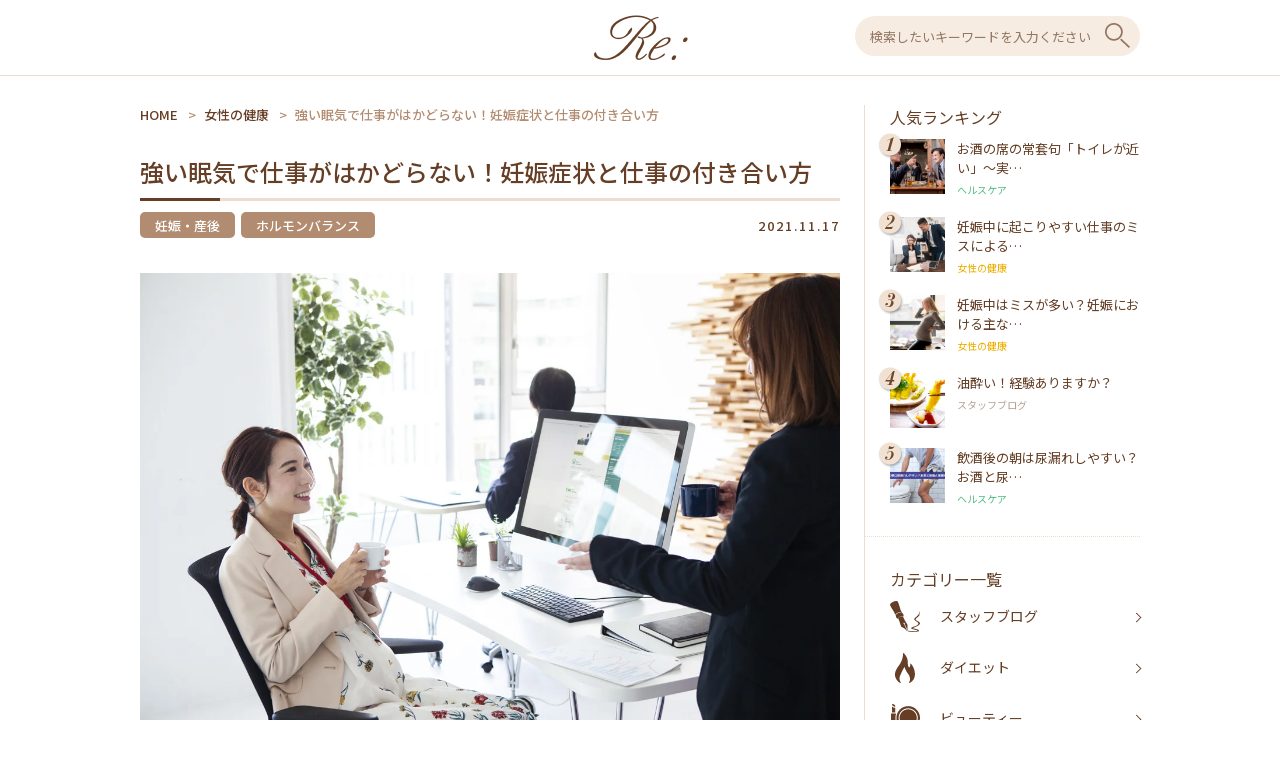

--- FILE ---
content_type: text/html; charset=UTF-8
request_url: https://column.hc-refre.jp/women/3218/
body_size: 13585
content:
<!DOCTYPE html>
<html class="no-js" lang="ja">
<head prefix="og: http://ogp.me/ns# fb: http://ogp.me/ns/fb# article: http://ogp.me/ns/article#">
<meta charset="UTF-8" />
<meta http-equiv="X-UA-Compatible" content="IE=edge" />
<meta name="viewport" content="width=device-width,initial-scale=1.0,minimum-scale=1.0,user-scalable=no">
<meta name='robots' content='index, follow, max-image-preview:large, max-snippet:-1, max-video-preview:-1' />
	<style>img:is([sizes="auto" i], [sizes^="auto," i]) { contain-intrinsic-size: 3000px 1500px }</style>
	
	<!-- This site is optimized with the Yoast SEO plugin v25.8 - https://yoast.com/wordpress/plugins/seo/ -->
	<title>強い眠気で仕事がはかどらない！妊娠症状と仕事の付き合い方 | リフレの健康食品・公式コラム</title>
	<meta name="description" content="仕事中や運転中など、突然強い眠気を感じたり、実際に居眠りしてしまったりすることは誰でも一度は経験があるかと思いますが、しっかりと睡眠時間は取っているはずなのに、やたらと眠気を感じてしまうのはホルモンバランスの変化が影響しているかもしれません。特に妊娠中は、体がだるくなったり眠気を感じやすくなるのはプロゲステロンというホルモンの影響と言われていますが、妊娠中におけるホルモンバランスの変化とメカニズムについてご紹介いたします。" />
	<link rel="canonical" href="https://column.hc-refre.jp/women/3218/" />
	<meta property="og:locale" content="ja_JP" />
	<meta property="og:type" content="article" />
	<meta property="og:title" content="強い眠気で仕事がはかどらない！妊娠症状と仕事の付き合い方 | リフレの健康食品・公式コラム" />
	<meta property="og:description" content="仕事中や運転中など、突然強い眠気を感じたり、実際に居眠りしてしまったりすることは誰でも一度は経験があるかと思いますが、しっかりと睡眠時間は取っているはずなのに、やたらと眠気を感じてしまうのはホルモンバランスの変化が影響しているかもしれません。特に妊娠中は、体がだるくなったり眠気を感じやすくなるのはプロゲステロンというホルモンの影響と言われていますが、妊娠中におけるホルモンバランスの変化とメカニズムについてご紹介いたします。" />
	<meta property="og:url" content="https://column.hc-refre.jp/women/3218/" />
	<meta property="og:site_name" content="リフレの健康食品・公式コラム" />
	<meta property="article:published_time" content="2021-11-17T00:30:34+00:00" />
	<meta property="article:modified_time" content="2021-11-17T01:32:34+00:00" />
	<meta property="og:image" content="https://column.hc-refre.jp/wp-content/uploads/2021/11/20211102-1.jpg" />
	<meta property="og:image:width" content="1200" />
	<meta property="og:image:height" content="800" />
	<meta property="og:image:type" content="image/jpeg" />
	<meta name="author" content="管理者" />
	<meta name="twitter:card" content="summary_large_image" />
	<meta name="twitter:label1" content="執筆者" />
	<meta name="twitter:data1" content="管理者" />
	<!-- / Yoast SEO plugin. -->


<style id='classic-theme-styles-inline-css' type='text/css'>
/*! This file is auto-generated */
.wp-block-button__link{color:#fff;background-color:#32373c;border-radius:9999px;box-shadow:none;text-decoration:none;padding:calc(.667em + 2px) calc(1.333em + 2px);font-size:1.125em}.wp-block-file__button{background:#32373c;color:#fff;text-decoration:none}
</style>
<style id='global-styles-inline-css' type='text/css'>
:root{--wp--preset--aspect-ratio--square: 1;--wp--preset--aspect-ratio--4-3: 4/3;--wp--preset--aspect-ratio--3-4: 3/4;--wp--preset--aspect-ratio--3-2: 3/2;--wp--preset--aspect-ratio--2-3: 2/3;--wp--preset--aspect-ratio--16-9: 16/9;--wp--preset--aspect-ratio--9-16: 9/16;--wp--preset--color--black: #000000;--wp--preset--color--cyan-bluish-gray: #abb8c3;--wp--preset--color--white: #ffffff;--wp--preset--color--pale-pink: #f78da7;--wp--preset--color--vivid-red: #cf2e2e;--wp--preset--color--luminous-vivid-orange: #ff6900;--wp--preset--color--luminous-vivid-amber: #fcb900;--wp--preset--color--light-green-cyan: #7bdcb5;--wp--preset--color--vivid-green-cyan: #00d084;--wp--preset--color--pale-cyan-blue: #8ed1fc;--wp--preset--color--vivid-cyan-blue: #0693e3;--wp--preset--color--vivid-purple: #9b51e0;--wp--preset--gradient--vivid-cyan-blue-to-vivid-purple: linear-gradient(135deg,rgba(6,147,227,1) 0%,rgb(155,81,224) 100%);--wp--preset--gradient--light-green-cyan-to-vivid-green-cyan: linear-gradient(135deg,rgb(122,220,180) 0%,rgb(0,208,130) 100%);--wp--preset--gradient--luminous-vivid-amber-to-luminous-vivid-orange: linear-gradient(135deg,rgba(252,185,0,1) 0%,rgba(255,105,0,1) 100%);--wp--preset--gradient--luminous-vivid-orange-to-vivid-red: linear-gradient(135deg,rgba(255,105,0,1) 0%,rgb(207,46,46) 100%);--wp--preset--gradient--very-light-gray-to-cyan-bluish-gray: linear-gradient(135deg,rgb(238,238,238) 0%,rgb(169,184,195) 100%);--wp--preset--gradient--cool-to-warm-spectrum: linear-gradient(135deg,rgb(74,234,220) 0%,rgb(151,120,209) 20%,rgb(207,42,186) 40%,rgb(238,44,130) 60%,rgb(251,105,98) 80%,rgb(254,248,76) 100%);--wp--preset--gradient--blush-light-purple: linear-gradient(135deg,rgb(255,206,236) 0%,rgb(152,150,240) 100%);--wp--preset--gradient--blush-bordeaux: linear-gradient(135deg,rgb(254,205,165) 0%,rgb(254,45,45) 50%,rgb(107,0,62) 100%);--wp--preset--gradient--luminous-dusk: linear-gradient(135deg,rgb(255,203,112) 0%,rgb(199,81,192) 50%,rgb(65,88,208) 100%);--wp--preset--gradient--pale-ocean: linear-gradient(135deg,rgb(255,245,203) 0%,rgb(182,227,212) 50%,rgb(51,167,181) 100%);--wp--preset--gradient--electric-grass: linear-gradient(135deg,rgb(202,248,128) 0%,rgb(113,206,126) 100%);--wp--preset--gradient--midnight: linear-gradient(135deg,rgb(2,3,129) 0%,rgb(40,116,252) 100%);--wp--preset--font-size--small: 13px;--wp--preset--font-size--medium: 20px;--wp--preset--font-size--large: 36px;--wp--preset--font-size--x-large: 42px;--wp--preset--spacing--20: 0.44rem;--wp--preset--spacing--30: 0.67rem;--wp--preset--spacing--40: 1rem;--wp--preset--spacing--50: 1.5rem;--wp--preset--spacing--60: 2.25rem;--wp--preset--spacing--70: 3.38rem;--wp--preset--spacing--80: 5.06rem;--wp--preset--shadow--natural: 6px 6px 9px rgba(0, 0, 0, 0.2);--wp--preset--shadow--deep: 12px 12px 50px rgba(0, 0, 0, 0.4);--wp--preset--shadow--sharp: 6px 6px 0px rgba(0, 0, 0, 0.2);--wp--preset--shadow--outlined: 6px 6px 0px -3px rgba(255, 255, 255, 1), 6px 6px rgba(0, 0, 0, 1);--wp--preset--shadow--crisp: 6px 6px 0px rgba(0, 0, 0, 1);}:where(.is-layout-flex){gap: 0.5em;}:where(.is-layout-grid){gap: 0.5em;}body .is-layout-flex{display: flex;}.is-layout-flex{flex-wrap: wrap;align-items: center;}.is-layout-flex > :is(*, div){margin: 0;}body .is-layout-grid{display: grid;}.is-layout-grid > :is(*, div){margin: 0;}:where(.wp-block-columns.is-layout-flex){gap: 2em;}:where(.wp-block-columns.is-layout-grid){gap: 2em;}:where(.wp-block-post-template.is-layout-flex){gap: 1.25em;}:where(.wp-block-post-template.is-layout-grid){gap: 1.25em;}.has-black-color{color: var(--wp--preset--color--black) !important;}.has-cyan-bluish-gray-color{color: var(--wp--preset--color--cyan-bluish-gray) !important;}.has-white-color{color: var(--wp--preset--color--white) !important;}.has-pale-pink-color{color: var(--wp--preset--color--pale-pink) !important;}.has-vivid-red-color{color: var(--wp--preset--color--vivid-red) !important;}.has-luminous-vivid-orange-color{color: var(--wp--preset--color--luminous-vivid-orange) !important;}.has-luminous-vivid-amber-color{color: var(--wp--preset--color--luminous-vivid-amber) !important;}.has-light-green-cyan-color{color: var(--wp--preset--color--light-green-cyan) !important;}.has-vivid-green-cyan-color{color: var(--wp--preset--color--vivid-green-cyan) !important;}.has-pale-cyan-blue-color{color: var(--wp--preset--color--pale-cyan-blue) !important;}.has-vivid-cyan-blue-color{color: var(--wp--preset--color--vivid-cyan-blue) !important;}.has-vivid-purple-color{color: var(--wp--preset--color--vivid-purple) !important;}.has-black-background-color{background-color: var(--wp--preset--color--black) !important;}.has-cyan-bluish-gray-background-color{background-color: var(--wp--preset--color--cyan-bluish-gray) !important;}.has-white-background-color{background-color: var(--wp--preset--color--white) !important;}.has-pale-pink-background-color{background-color: var(--wp--preset--color--pale-pink) !important;}.has-vivid-red-background-color{background-color: var(--wp--preset--color--vivid-red) !important;}.has-luminous-vivid-orange-background-color{background-color: var(--wp--preset--color--luminous-vivid-orange) !important;}.has-luminous-vivid-amber-background-color{background-color: var(--wp--preset--color--luminous-vivid-amber) !important;}.has-light-green-cyan-background-color{background-color: var(--wp--preset--color--light-green-cyan) !important;}.has-vivid-green-cyan-background-color{background-color: var(--wp--preset--color--vivid-green-cyan) !important;}.has-pale-cyan-blue-background-color{background-color: var(--wp--preset--color--pale-cyan-blue) !important;}.has-vivid-cyan-blue-background-color{background-color: var(--wp--preset--color--vivid-cyan-blue) !important;}.has-vivid-purple-background-color{background-color: var(--wp--preset--color--vivid-purple) !important;}.has-black-border-color{border-color: var(--wp--preset--color--black) !important;}.has-cyan-bluish-gray-border-color{border-color: var(--wp--preset--color--cyan-bluish-gray) !important;}.has-white-border-color{border-color: var(--wp--preset--color--white) !important;}.has-pale-pink-border-color{border-color: var(--wp--preset--color--pale-pink) !important;}.has-vivid-red-border-color{border-color: var(--wp--preset--color--vivid-red) !important;}.has-luminous-vivid-orange-border-color{border-color: var(--wp--preset--color--luminous-vivid-orange) !important;}.has-luminous-vivid-amber-border-color{border-color: var(--wp--preset--color--luminous-vivid-amber) !important;}.has-light-green-cyan-border-color{border-color: var(--wp--preset--color--light-green-cyan) !important;}.has-vivid-green-cyan-border-color{border-color: var(--wp--preset--color--vivid-green-cyan) !important;}.has-pale-cyan-blue-border-color{border-color: var(--wp--preset--color--pale-cyan-blue) !important;}.has-vivid-cyan-blue-border-color{border-color: var(--wp--preset--color--vivid-cyan-blue) !important;}.has-vivid-purple-border-color{border-color: var(--wp--preset--color--vivid-purple) !important;}.has-vivid-cyan-blue-to-vivid-purple-gradient-background{background: var(--wp--preset--gradient--vivid-cyan-blue-to-vivid-purple) !important;}.has-light-green-cyan-to-vivid-green-cyan-gradient-background{background: var(--wp--preset--gradient--light-green-cyan-to-vivid-green-cyan) !important;}.has-luminous-vivid-amber-to-luminous-vivid-orange-gradient-background{background: var(--wp--preset--gradient--luminous-vivid-amber-to-luminous-vivid-orange) !important;}.has-luminous-vivid-orange-to-vivid-red-gradient-background{background: var(--wp--preset--gradient--luminous-vivid-orange-to-vivid-red) !important;}.has-very-light-gray-to-cyan-bluish-gray-gradient-background{background: var(--wp--preset--gradient--very-light-gray-to-cyan-bluish-gray) !important;}.has-cool-to-warm-spectrum-gradient-background{background: var(--wp--preset--gradient--cool-to-warm-spectrum) !important;}.has-blush-light-purple-gradient-background{background: var(--wp--preset--gradient--blush-light-purple) !important;}.has-blush-bordeaux-gradient-background{background: var(--wp--preset--gradient--blush-bordeaux) !important;}.has-luminous-dusk-gradient-background{background: var(--wp--preset--gradient--luminous-dusk) !important;}.has-pale-ocean-gradient-background{background: var(--wp--preset--gradient--pale-ocean) !important;}.has-electric-grass-gradient-background{background: var(--wp--preset--gradient--electric-grass) !important;}.has-midnight-gradient-background{background: var(--wp--preset--gradient--midnight) !important;}.has-small-font-size{font-size: var(--wp--preset--font-size--small) !important;}.has-medium-font-size{font-size: var(--wp--preset--font-size--medium) !important;}.has-large-font-size{font-size: var(--wp--preset--font-size--large) !important;}.has-x-large-font-size{font-size: var(--wp--preset--font-size--x-large) !important;}
:where(.wp-block-post-template.is-layout-flex){gap: 1.25em;}:where(.wp-block-post-template.is-layout-grid){gap: 1.25em;}
:where(.wp-block-columns.is-layout-flex){gap: 2em;}:where(.wp-block-columns.is-layout-grid){gap: 2em;}
:root :where(.wp-block-pullquote){font-size: 1.5em;line-height: 1.6;}
</style>
<link rel="preload" id="style-css" href="https://column.hc-refre.jp/wp-content/themes/refre/assets/css/style.css?ver=6.8.3" as="style" onload="this.onload=null;this.rel='stylesheet'" />
<noscript><link rel='stylesheet' id='style-css' href='https://column.hc-refre.jp/wp-content/themes/refre/assets/css/style.css?ver=6.8.3' type='text/css' media='all' /></noscript>
<link rel='stylesheet' id='wp-pagenavi-css' href='https://column.hc-refre.jp/wp-content/plugins/wp-pagenavi/pagenavi-css.css?ver=2.70' type='text/css' media='all' />
<script type="module" src="https://modules.promolayer.io/index.js" data-pluid="TE3GG39XWCb4kqJL3kls8NxGzNu2" crossorigin async></script><script type="text/javascript" id="jquery-js" data-type="lazy" data-src="https://column.hc-refre.jp/wp-content/themes/refre/assets/js/app.js?ver=6.8.3"></script>
<style>:root {
			--lazy-loader-animation-duration: 300ms;
		}
		  
		.lazyload {
	display: block;
}

.lazyload,
        .lazyloading {
			opacity: 0;
		}


		.lazyloaded {
			opacity: 1;
			transition: opacity 300ms;
			transition: opacity var(--lazy-loader-animation-duration);
		}</style><noscript><style>.lazyload { display: none; } .lazyload[class*="lazy-loader-background-element-"] { display: block; opacity: 1; }</style></noscript>

<!-- This site is optimized with the Schema plugin v1.7.9.6 - https://schema.press -->
<script type="application/ld+json">[{"@context":"http:\/\/schema.org\/","@type":"WPHeader","url":"https:\/\/column.hc-refre.jp\/women\/3218\/","headline":"強い眠気で仕事がはかどらない！妊娠症状と仕事の付き合い方","description":"人間の三大欲求のひとつ「睡眠欲」。歳..."},{"@context":"http:\/\/schema.org\/","@type":"WPFooter","url":"https:\/\/column.hc-refre.jp\/women\/3218\/","headline":"強い眠気で仕事がはかどらない！妊娠症状と仕事の付き合い方","description":"人間の三大欲求のひとつ「睡眠欲」。歳...","copyrightYear":"2021"}]</script>



<!-- This site is optimized with the Schema plugin v1.7.9.6 - https://schema.press -->
<script type="application/ld+json">{"@context":"https:\/\/schema.org\/","@type":"BlogPosting","mainEntityOfPage":{"@type":"WebPage","@id":"https:\/\/column.hc-refre.jp\/women\/3218\/"},"url":"https:\/\/column.hc-refre.jp\/women\/3218\/","headline":"強い眠気で仕事がはかどらない！妊娠症状と仕事の付き合い方","datePublished":"2021-11-17T09:30:34+09:00","dateModified":"2021-11-17T10:32:34+09:00","publisher":{"@type":"Organization","@id":"https:\/\/column.hc-refre.jp\/#organization","name":"株式会社リフレ","logo":{"@type":"ImageObject","url":"https:\/\/column.hc-refre.jp\/wp-content\/uploads\/2019\/02\/logo.png","width":600,"height":60}},"image":{"@type":"ImageObject","url":"https:\/\/column.hc-refre.jp\/wp-content\/uploads\/2021\/11\/20211102-1.jpg","width":1200,"height":800},"articleSection":"女性の健康","keywords":"妊娠・産後, ホルモンバランス","description":"人間の三大欲求のひとつ「睡眠欲」。歳を重ねると「寝るのも疲れる」とは言うものの、やはり現代社会においては慢性的な睡眠不足を自覚している人が多く、この睡眠負債問題については、勤勉な日本人気質ならではの課題なのかもしれません。","author":{"@type":"Person","name":"管理者","url":"https:\/\/column.hc-refre.jp\/author\/refre-admin\/","image":{"@type":"ImageObject","url":"https:\/\/secure.gravatar.com\/avatar\/2b28ddfd8f08ee8aa0af5d06949c771899f1bdb6f88b734fdf980025991e1c72?s=96&d=mm&r=g","height":96,"width":96}}}</script>

<link rel="shortcut icon" sizes="16x16 24x24 32x32 48x48 64x64" href="https://column.hc-refre.jp/wp-content/themes/refre/assets/images/favicon.ico" />
<link rel="apple-touch-icon" href="https://column.hc-refre.jp/wp-content/themes/refre/assets/images/apple-touch-icon.png" />


<!-- This site is optimized with the Schema plugin v1.7.9.6 - https://schema.press -->
<script type="application/ld+json">{
    "@context": "http://schema.org",
    "@type": "BreadcrumbList",
    "itemListElement": [
        {
            "@type": "ListItem",
            "position": 1,
            "item": {
                "@id": "https://column.hc-refre.jp",
                "name": "Home"
            }
        },
        {
            "@type": "ListItem",
            "position": 2,
            "item": {
                "@id": "https://column.hc-refre.jp/women/3218/",
                "name": "\u5f37\u3044\u7720\u6c17\u3067\u4ed5\u4e8b\u304c\u306f\u304b\u3069\u3089\u306a\u3044\uff01\u598a\u5a20\u75c7\u72b6\u3068\u4ed5\u4e8b\u306e\u4ed8\u304d\u5408\u3044\u65b9",
                "image": "https://column.hc-refre.jp/wp-content/uploads/2021/11/20211102-1.jpg"
            }
        }
    ]
}</script>

<!-- Global site tag (gtag.js) - Google Analytics -->
<script async data-type="lazy" data-src="https://www.googletagmanager.com/gtag/js?id=UA-1947225-6"></script>
<script data-type="lazy" data-src="[data-uri]"></script>
 
</head>
<body class="single %e5%bc%b7%e3%81%84%e7%9c%a0%e6%b0%97%e3%81%a7%e4%bb%95%e4%ba%8b%e3%81%8c%e3%81%af%e3%81%8b%e3%81%a9%e3%82%89%e3%81%aa%e3%81%84%ef%bc%81%e5%a6%8a%e5%a8%a0%e7%97%87%e7%8a%b6%e3%81%a8%e4%bb%95%e4%ba%8b">
<header>
	<section class="header-wrap">
		<div class="header-logo"><a href="https://column.hc-refre.jp"><img src="https://column.hc-refre.jp/wp-content/themes/refre/assets/images/logo.png" alt="logo" width="194" height="90"></a></div>
		
		<div class="header-search">
		<section>
			<form class="header-search__form" action="https://column.hc-refre.jp/" autocomplete="off">
				<div class="header-search__sp">
				<input class="header-search__txt" id="s" name="s" type="text" placeholder="検索したいキーワードを入力ください" />
				<button class="header-search__submit" type="submit"><svg viewbox="0 0 25 25" x="0" y="0" width="25px" height="25px"><use xlink:href="#search"></use></svg><span>もっと見る</span></button>
				</div>
				<div class="js-close js-search"><span class="pe-7s-close"></span>Close</div>
			</form>
		</section>	
		</div>
		<a class="js-open js-search"><svg viewbox="0 0 30 30" x="0" y="0" width="30px" height="30px"><use xlink:href="#search"></use></svg></a>
	</section>
</header>
<main>
		
		
	<section class="content-wrap">
		<section class="content-wrap__main">
							<nav>
<ul class="breadcrumb">
<li><a href="https://column.hc-refre.jp">HOME</a></li>
<li><a href="https://column.hc-refre.jp/women/">女性の健康</a></li>
<li>強い眠気で仕事がはかどらない！妊娠症状と仕事の付き合い方</li>

  </ul>
</nav>							<h1 class="post-heading">強い眠気で仕事がはかどらない！妊娠症状と仕事の付き合い方</h1>
	<time class="post-date">2021.11.17</time>
		<ul class="post-tag">		
					<li><a href="https://column.hc-refre.jp/tag/pregnancy/">妊娠・産後</a></li>
					<li><a href="https://column.hc-refre.jp/tag/balance/">ホルモンバランス</a></li>
			</ul>
		
		<div class="article-wrap editor">
	<p><noscript><img fetchpriority="high" decoding="async" src="https://column.hc-refre.jp/wp-content/uploads/2021/11/20211102-1.jpg" alt width="847" height="565"></noscript><img fetchpriority="high" decoding="async" src="data:image/svg+xml,%3Csvg%20xmlns%3D%22http%3A%2F%2Fwww.w3.org%2F2000%2Fsvg%22%20viewBox%3D%220%200%20847%20565%22%3E%3C%2Fsvg%3E" alt width="847" height="565" data-src="https://column.hc-refre.jp/wp-content/uploads/2021/11/20211102-1.jpg" class="lazyload"></p>
<h3>ちゃんと寝ているのになぜ？妊娠中の強い眠気のメカニズム</h3>
<p>人間の三大欲求のひとつ「睡眠欲」。<br>
歳を重ねると「寝るのも疲れる」とは言うものの、やはり現代社会においては慢性的な睡眠不足を自覚している人が多く、この睡眠負債問題については、勤勉な日本人気質ならではの課題なのかもしれません。</p>
<p>それはさておき、日常生活においては常に睡魔との闘いと言っても過言ではなく、学生さんなら授業中、社会人なら仕事中、専業主婦の方でもちょっと一息ついたら睡魔に見舞われた・・・なんてことは日常茶飯事。</p>
<p>ただし、過去記事「<a href target="_blank" rel="noopener noreferrer">10分で回復！？短時間の仮眠で作業効率をアップしよう</a>」でもご紹介したように、ちょっと仮眠を取るだけで脳の働きが活発化するため、15分～30分程度の仮眠で眠気を解消できるのであれば、</p>
<p><strong>積極的に昼寝を取った方が効率的</strong></p>
<p>なのはご承知のとおりです。<br>
でも、夜もしっかり寝ていて、昼寝も取っているのにどうも脳がサッパリしない。寝ても寝ても眠い・・・なんて経験はありませんでしょうか？特に女性は「生理時に眠くなる」ということを男性も聞いたことがあるかもしれませんが、生理以外にも</p>
<p><strong>妊娠初期の女性に多く見られる生理現象</strong></p>
<p>であり、その背景には妊娠によるホルモンバランスの変化が要因として挙げられるのです。</p>
<p>妊娠初期くらいだと、まだ普通に仕事を続けている女性も多く、妊娠していることも周りの人にはあまり知られていない状況かもしれません。そんな妊娠初期に訪れる身体の変調のひとつ「眠気」。個人差こそあれど、一度や二度は経験があるという女性も多いはずです。</p>
<p>職場であくびばかりしていると不真面目だと捉えられてしまうかもしれませんが、本人は決して不規則な生活をしているわけではありません。生理中もそうですが、妊娠中は強い眠気に見舞われやすいということを妊婦本人はもちろん、こうした身体の変化が起こるということを</p>
<p><strong>周りの人も知っておく必要があるのです！</strong></p>
<p>そこで今回は、主に妊娠初期の身体の変調のひとつである「強い眠気」についてフォーカスし、その眠気が起きるメカニズムと、強い眠気に見舞われた際の対処法についてご紹介していきます。</p>
<p>外見上の見た目にあまり変化がなかったとしても、新しい大切な命を抱えている大事な時期。身体に無理をさせたり、ストレスを溜め込むのは胎児にとっても良いことではありませんので、眠気と言えど、しっかりとその知識を身につけ、自身の身体も職場も上手に対処できるようにしましょう。</p>
<p>▼関連記事<br>
<a href="/health/2164/" target="_blank" rel="noopener noreferrer">ワーキングママは常に寝不足？！効率良く質の良い睡眠をとるコツ</a></p>
<h3>妊娠中に多く分泌されるプロゲステロンの働きを知ろう！</h3>
<p><noscript><img decoding="async" src="https://column.hc-refre.jp/wp-content/uploads/2021/11/20211102-2.jpg" alt width="848" height="565"></noscript><img decoding="async" src="data:image/svg+xml,%3Csvg%20xmlns%3D%22http%3A%2F%2Fwww.w3.org%2F2000%2Fsvg%22%20viewBox%3D%220%200%20848%20565%22%3E%3C%2Fsvg%3E" alt width="848" height="565" data-src="https://column.hc-refre.jp/wp-content/uploads/2021/11/20211102-2.jpg" class="lazyload"></p>
<p>初めての妊娠ともなると、自身の身体にどのような変化が訪れるのか？、身体の変調に上手く対処できるのか？など、色々と不安になることが多くあります。近年では、インターネットによって様々な情報が共有されていますので、その不安を和らげるひとつの要因にはなっておりますが、実際に身体の変調を目の当たりにすると、</p>
<p><strong>気持ち的に不安になったり不安定になったり</strong></p>
<p>してしまうのが初産ならでは心理的要素。<br>
つまり、どうしてそのような変調が起きるのかを知っておくだけで、不安な気分や精神的に不安定になってしまうことを多少なりとも避けられるのです。</p>
<p>冒頭でも触れましたように、妊娠初期に多い身体の変調のひとつである「強い眠気」。<br>
個人差こそありますが、多くの妊婦さんで「やたらと眠い」ということを体験していると思います。妊娠初期の主な身体の変調については</p>
<p><strong>・いつもの生理とは違った感じ<br>
・胸に張りや痛みを感じる<br>
・食欲がない～食欲があり過ぎる<br>
・ニオイに敏感になる<br>
・やたらと眠い～だるい<br>
・イライラしやすい～情緒不安定</strong></p>
<p>などが挙げられますが、特に眠気においては</p>
<p><strong>女性ホルモンのひとつプロゲステロンの分泌が増える</strong></p>
<p>ことが眠気の要因とされています。<br>
このプロゲステロンというホルモンは</p>
<p><strong>眠気を誘う効果もあり</strong></p>
<p>このプロゲステロンの分泌量が増えることで、体温を上昇させて妊娠を継続させようとする女性ならではの本能が働くのです。女性ホルモンにおいては、エストロゲンとプロゲステロンの二つがあることは皆さんもご存じのとおりですが、それぞれの役割については</p>
<p><strong>・エストロゲンは妊娠の準備<br>
・プロゲステロンは妊娠の維持</strong></p>
<p>という働きをそれぞれ持っており、生理中もまたこのプロゲステロン増えることによって強い眠気に見舞われたり、食欲が旺盛になったり、身体がむくみやすくなったりと、様々な身体の変調が見られるようになります。ここだけ話を聞くと、</p>
<p><strong>プロゲステロンが増えるとデメリットが多い</strong></p>
<p>ように聞こえますが、プロゲステロンが増えるのは当然理由があり、上述した妊娠の成立・維持という観点では、基礎体温を上げて受精卵が着床しやすいようにしたり、妊娠後は乳腺を発達させたりと、様々な役割を担っているホルモンだということを覚えておくようにしましょう。</p>
<p>▼関連記事<br>
<a href="/women/1824/" target="_blank" rel="noopener noreferrer">産む身体を整える！理想の生活習慣と食事と栄養バランス</a></p>
<h3>眠気はいつまで続く？寝れない状況での対処法</h3>
<p><noscript><img decoding="async" src="https://column.hc-refre.jp/wp-content/uploads/2021/11/20211102-3.jpg" alt width="847" height="565"></noscript><img decoding="async" src="data:image/svg+xml,%3Csvg%20xmlns%3D%22http%3A%2F%2Fwww.w3.org%2F2000%2Fsvg%22%20viewBox%3D%220%200%20847%20565%22%3E%3C%2Fsvg%3E" alt width="847" height="565" data-src="https://column.hc-refre.jp/wp-content/uploads/2021/11/20211102-3.jpg" class="lazyload"></p>
<p>でも、実際にそんなに頻繁に強い眠気に見舞われていたら、日常生活に支障を来たしそう・・・<br>
妊娠初期の眠気が、ホルモンバランスの変化によるものだと知ることで、多少の不安は解消されるかもしれませんが、実生活における日中の眠気はできることなら避けたいところ。</p>
<p><strong>この眠気はいつ頃まで続くの？</strong></p>
<p>という点も含め、知識として身につけておく必要があります。<br>
実際に、眠気の有無については、個人差が大きな部分でもありますので、一概にいつまで続くかを判断することは難しいのですが、一般的には、</p>
<p><strong>妊娠初期から中期に掛けて徐々に落ち着き<br>
中期から後期に掛けて再び眠気が強まる</strong></p>
<p>というケースが多いようで、プロゲステロンの働きは妊娠後期まで続くことが多いようです。もちろん、既に産休中ということであれば、寝れる時に寝ておくということも必要なので、無理にこの眠気に抗うこともないのですが、</p>
<p><strong>寝てばかりだと運動不足になってしまう</strong></p>
<p>ので、無理のない範囲で家事を行ったり、散歩をしたりと身体を動かすことを心掛ける必要があります。一方、出産ギリギリまで仕事をする妊婦さんも増えつつあり、特にデスクワークにおいて眠気は大敵。眠気は仕事でのミスを招きますし、周りの目も厳しくなってくるでしょう。</p>
<p><strong>そんな時にオススメしたいのが糖分補給</strong></p>
<p>ガムを噛んだり、飴を舐めたり、チョコレートを食べたりと、脳に栄養を補給する糖分を撮ることで脳の働きを活性化させることができます。また、可能であれば外の空気を吸ったり、軽く散歩してみるのも眠気解消には効果的。眠気解消の代表格と言えばコーヒーですが、ご存じのとおり</p>
<p><strong>カフェインの過剰摂取は胎児の健康に悪影響を及ぼす可能性</strong></p>
<p>があるため、お茶も含めてカフェインの摂取には十分に留意したいところ。<br>
また、妊娠初期などは食欲も旺盛となりますので、眠気を解消したいがままにおやつなどを食べ過ぎてしまうと、あっという間に太ってしまい産婦人科の定期健診で、先生に怒られてしまことも・・・、仕事中にどうしても眠気が取れないということであれば、</p>
<p><strong>トイレでこっそり5分程度仮眠する</strong></p>
<p>というツワモノ先輩ママもたくさんいますので、自身でも試してみると良いでしょう（笑）</p>
<p>いかがでしたでしょうか？<br>
妊娠中の強い眠気は、生理のときと同じように女性ホルモンのひとつプロゲステロンの働きによるもので、自身の妊娠状態を維持するための生理現象のひとつなのです。無理にその眠気に抗うより、仮眠を取ったり、散歩をするなどして、その眠気と上手に付き合っていくことを心掛けましょう！</p>
<p>▼関連記事<br>
<a href="/sleep/1968/" target="_blank" rel="noopener noreferrer">10分で回復！？短時間の仮眠で作業効率をアップしよう</a></p>
<p>健康情報もりだくさん！<br>
リフレの公式LINEアカウント<br>
<a href="https://page.line.me/sgm4914l?openQrModal=true" target="_blank" rel="noopener noreferrer"><noscript><img decoding="async" src="https://column.hc-refre.jp/wp-content/uploads/2021/05/line_ja.png" alt="LINE友だち追加" width height></noscript><img decoding="async" src="[data-uri]" alt="LINE友だち追加" width height data-src="https://column.hc-refre.jp/wp-content/uploads/2021/05/line_ja.png" class="lazyload"></a></p>
<p><a href="/women/">女性の健康 記事一覧に戻る</a><br>
<a href="https://column.hc-refre.jp/">リフレの健康食品・公式コラムTOPに戻る</a></p>
<div class="follow-instagram" style="text-align:center; margin:30px 0;">
            <a href="https://www.instagram.com/refre_official/" target="_blank" rel="noopener">
                <noscript><img decoding="async" src="https://column.hc-refre.jp/wp-content/themes/refre/assets/images/insta.png" alt="Follow on Instagram" width="40" height="40"></noscript><img decoding="async" src="data:image/svg+xml,%3Csvg%20xmlns%3D%22http%3A%2F%2Fwww.w3.org%2F2000%2Fsvg%22%20viewBox%3D%220%200%2040%2040%22%3E%3C%2Fsvg%3E" alt="Follow on Instagram" width="40" height="40" data-src="https://column.hc-refre.jp/wp-content/themes/refre/assets/images/insta.png" class="lazyload">
            </a>
            <p>Instagramをフォローしておトク情報をチェック！</p>
        </div>	</div>
		
							
<!--個別記事末尾のディスクレーム-->
<div class="html-wrap">
<div class="post-block__border">
≪免責事項≫<br>
<span style="font-size: 11pt;">当サイトに掲載されている情報は、一般的な健康・医療に関する知識や生活習慣などの改善のヒントを提供することを目的としております。本サイトの情報は、診断・治療・処方を目的としたものではありません。体調や症状に関する判断は、必ず医師や薬剤師、管理栄養士などの専門医・専門家にご相談ください。
なお、本サイトの情報に基づく行動や判断によるいかなる損害についても、当サイトは責任を負いかねます。掲載情報は可能な限り最新かつ正確な内容を心がけていますが、予告なく変更・修正する場合がございます。</span>
</div>
</div>

		</section>
		<section class="content-wrap__side">
			<section class="ranking-wrap">
		<div class="side-heading">人気ランキング</div>
				<div class="ranking-wrap__inner">
			<div class="ranking-wrap__img">
				<noscript><img width="340" height="340" src="https://column.hc-refre.jp/wp-content/uploads/2024/01/20240102-1-340x340.jpg" alt decoding="async"></noscript><img width="340" height="340" src="data:image/svg+xml,%3Csvg%20xmlns%3D%22http%3A%2F%2Fwww.w3.org%2F2000%2Fsvg%22%20viewBox%3D%220%200%20340%20340%22%3E%3C%2Fsvg%3E" alt decoding="async" data-src="https://column.hc-refre.jp/wp-content/uploads/2024/01/20240102-1-340x340.jpg" class="lazyload">				<div class="ranking-wrap__no"><img src="https://column.hc-refre.jp/wp-content/themes/refre/assets/images/ranking-no1.png" alt="1" width="52" height="52"></div>
			</div>
			<div class="ranking-wrap__block">
				<h2 class="ranking-wrap__title">
					お酒の席の常套句「トイレが近い」～実…					</h2>
									<div class="ranking-category__heading health">ヘルスケア</div>
			</div>
			<a href="https://column.hc-refre.jp/health/5439/"></a>
		</div><!-- ranking-wrap__inner end -->
				<div class="ranking-wrap__inner">
			<div class="ranking-wrap__img">
				<noscript><img width="340" height="340" src="https://column.hc-refre.jp/wp-content/uploads/2024/08/20240901-1-340x340.jpg" alt="仕事でのケアレスミスを誘発？妊娠による体質変化の影響" decoding="async"></noscript><img width="340" height="340" src="data:image/svg+xml,%3Csvg%20xmlns%3D%22http%3A%2F%2Fwww.w3.org%2F2000%2Fsvg%22%20viewBox%3D%220%200%20340%20340%22%3E%3C%2Fsvg%3E" alt="仕事でのケアレスミスを誘発？妊娠による体質変化の影響" decoding="async" data-src="https://column.hc-refre.jp/wp-content/uploads/2024/08/20240901-1-340x340.jpg" class="lazyload">				<div class="ranking-wrap__no"><img src="https://column.hc-refre.jp/wp-content/themes/refre/assets/images/ranking-no2.png" alt="2" width="52" height="52"></div>
			</div>
			<div class="ranking-wrap__block">
				<h2 class="ranking-wrap__title">
					妊娠中に起こりやすい仕事のミスによる…					</h2>
									<div class="ranking-category__heading women">女性の健康</div>
			</div>
			<a href="https://column.hc-refre.jp/women/5921/"></a>
		</div><!-- ranking-wrap__inner end -->
				<div class="ranking-wrap__inner">
			<div class="ranking-wrap__img">
				<noscript><img width="340" height="340" src="https://column.hc-refre.jp/wp-content/uploads/2020/12/20201203-1-340x340.jpg" alt="妊娠中はミスが多い？妊娠における主な体調変化とその対策1" decoding="async"></noscript><img width="340" height="340" src="data:image/svg+xml,%3Csvg%20xmlns%3D%22http%3A%2F%2Fwww.w3.org%2F2000%2Fsvg%22%20viewBox%3D%220%200%20340%20340%22%3E%3C%2Fsvg%3E" alt="妊娠中はミスが多い？妊娠における主な体調変化とその対策1" decoding="async" data-src="https://column.hc-refre.jp/wp-content/uploads/2020/12/20201203-1-340x340.jpg" class="lazyload">				<div class="ranking-wrap__no"><img src="https://column.hc-refre.jp/wp-content/themes/refre/assets/images/ranking-no3.png" alt="3" width="52" height="52"></div>
			</div>
			<div class="ranking-wrap__block">
				<h2 class="ranking-wrap__title">
					妊娠中はミスが多い？妊娠における主な…					</h2>
									<div class="ranking-category__heading women">女性の健康</div>
			</div>
			<a href="https://column.hc-refre.jp/women/1800/"></a>
		</div><!-- ranking-wrap__inner end -->
				<div class="ranking-wrap__inner">
			<div class="ranking-wrap__img">
				<noscript><img width="340" height="340" src="https://column.hc-refre.jp/wp-content/uploads/2021/07/img181_co-340x340.jpg" alt decoding="async"></noscript><img width="340" height="340" src="data:image/svg+xml,%3Csvg%20xmlns%3D%22http%3A%2F%2Fwww.w3.org%2F2000%2Fsvg%22%20viewBox%3D%220%200%20340%20340%22%3E%3C%2Fsvg%3E" alt decoding="async" data-src="https://column.hc-refre.jp/wp-content/uploads/2021/07/img181_co-340x340.jpg" class="lazyload">				<div class="ranking-wrap__no"><img src="https://column.hc-refre.jp/wp-content/themes/refre/assets/images/ranking-no4.png" alt="4" width="52" height="52"></div>
			</div>
			<div class="ranking-wrap__block">
				<h2 class="ranking-wrap__title">
					油酔い！経験ありますか？					</h2>
									<div class="ranking-category__heading blog">スタッフブログ</div>
			</div>
			<a href="https://column.hc-refre.jp/blog/2624/"></a>
		</div><!-- ranking-wrap__inner end -->
				<div class="ranking-wrap__inner">
			<div class="ranking-wrap__img">
				<noscript><img width="340" height="340" src="https://column.hc-refre.jp/wp-content/uploads/2025/07/20250704-1-340x340.jpg" alt decoding="async"></noscript><img width="340" height="340" src="data:image/svg+xml,%3Csvg%20xmlns%3D%22http%3A%2F%2Fwww.w3.org%2F2000%2Fsvg%22%20viewBox%3D%220%200%20340%20340%22%3E%3C%2Fsvg%3E" alt decoding="async" data-src="https://column.hc-refre.jp/wp-content/uploads/2025/07/20250704-1-340x340.jpg" class="lazyload">				<div class="ranking-wrap__no"><img src="https://column.hc-refre.jp/wp-content/themes/refre/assets/images/ranking-no5.png" alt="5" width="52" height="52"></div>
			</div>
			<div class="ranking-wrap__block">
				<h2 class="ranking-wrap__title">
					飲酒後の朝は尿漏れしやすい？お酒と尿…					</h2>
									<div class="ranking-category__heading health">ヘルスケア</div>
			</div>
			<a href="https://column.hc-refre.jp/health/6495/"></a>
		</div><!-- ranking-wrap__inner end -->
				
	</section>
		
	
	<section class="category-wrap">
		<div class="side-heading">カテゴリー一覧</div>
		<nav>
			<ul class="category-wrap__list">
			<li><a class="blog-icon" href="https://column.hc-refre.jp/blog/ ">スタッフブログ</a></li> <li><a class="diet-icon" href="https://column.hc-refre.jp/diet/ ">ダイエット</a></li> <li><a class="beauty-icon" href="https://column.hc-refre.jp/beauty/ ">ビューティー</a></li> <li><a class="recipe-icon" href="https://column.hc-refre.jp/recipe/ ">フード・レシピ</a></li> <li><a class="health-icon" href="https://column.hc-refre.jp/health/ ">ヘルスケア</a></li> <li><a class="women-icon" href="https://column.hc-refre.jp/women/ ">女性の健康</a></li> <li><a class="sleep-icon" href="https://column.hc-refre.jp/sleep/ ">睡眠・眠り</a></li> <li><a class="eye-icon" href="https://column.hc-refre.jp/eye/ ">アイケア</a></li> <li><a class="knee-pain-icon" href="https://column.hc-refre.jp/knee-pain/ ">膝痛</a></li> 			</ul>
		</nav>
	</section>
			
	<section class="date-archive-wrap">
		<div class="side-heading">月別アーカイプ</div>
		<nav>
			<ul class="date-archive-wrap__list">
					<li><a href='https://column.hc-refre.jp/date/2026/01/'>2026年1月 (1)</a></li>
	<li><a href='https://column.hc-refre.jp/date/2025/12/'>2025年12月 (3)</a></li>
	<li><a href='https://column.hc-refre.jp/date/2025/11/'>2025年11月 (2)</a></li>
	<li><a href='https://column.hc-refre.jp/date/2025/10/'>2025年10月 (3)</a></li>
	<li><a href='https://column.hc-refre.jp/date/2025/09/'>2025年9月 (4)</a></li>
	<li><a href='https://column.hc-refre.jp/date/2025/08/'>2025年8月 (3)</a></li>
	<li><a href='https://column.hc-refre.jp/date/2025/07/'>2025年7月 (3)</a></li>
	<li><a href='https://column.hc-refre.jp/date/2025/06/'>2025年6月 (3)</a></li>
	<li><a href='https://column.hc-refre.jp/date/2025/05/'>2025年5月 (3)</a></li>
	<li><a href='https://column.hc-refre.jp/date/2025/04/'>2025年4月 (2)</a></li>
	<li><a href='https://column.hc-refre.jp/date/2025/03/'>2025年3月 (2)</a></li>
	<li><a href='https://column.hc-refre.jp/date/2025/02/'>2025年2月 (2)</a></li>
				<li class="more"><a href="https://column.hc-refre.jp/all/">もっとみる</a></li>
			</ul>
		</nav>
	</section>
	
	<section class="tag-wrap">
        <div class="side-heading">注目のキーワード</div>
		<nav>
			 <ul class="tag-wrap__list">		
			<li><a href='https://column.hc-refre.jp/tag/sarcopenia/'>サルコペニア</a></li><li><a href='https://column.hc-refre.jp/tag/adh/'>ADH（抗利尿ホルモン）</a></li><li><a href='https://column.hc-refre.jp/tag/cortisol/'>コルチゾール</a></li><li><a href='https://column.hc-refre.jp/tag/carotenoid/'>カロテノイド</a></li><li><a href='https://column.hc-refre.jp/tag/influenza/'>インフルエンザ</a></li><li><a href='https://column.hc-refre.jp/tag/vdt/'>VDT症候群</a></li><li><a href='https://column.hc-refre.jp/tag/anthocyanins/'>アントシアニン</a></li><li><a href='https://column.hc-refre.jp/tag/amino/'>アミノ酸</a></li><li><a href='https://column.hc-refre.jp/tag/citric/'>クエン酸</a></li><li><a href='https://column.hc-refre.jp/tag/vinegar/'>お酢</a></li><li><a href='https://column.hc-refre.jp/tag/depression/'>うつ</a></li><li><a href='https://column.hc-refre.jp/tag/wrinkles/'>しわ</a></li><li><a href='https://column.hc-refre.jp/tag/flower/'>お花</a></li><li><a href='https://column.hc-refre.jp/tag/pfc/'>PFCバランス</a></li><li><a href='https://column.hc-refre.jp/tag/app/'>アプリ</a></li><li><a href='https://column.hc-refre.jp/tag/snore/'>いびき</a></li><li><a href='https://column.hc-refre.jp/tag/insulin/'>インスリン</a></li><li><a href='https://column.hc-refre.jp/tag/eye-care/'>アイケア</a></li><li><a href='https://column.hc-refre.jp/tag/pms/'>PMS（月経前症候群）</a></li><li><a href='https://column.hc-refre.jp/tag/dha/'>DHA・EPA</a></li><li><a href='https://column.hc-refre.jp/tag/estrogen/'>エストロゲン</a></li><li><a href='https://column.hc-refre.jp/tag/exercise/'>エクササイズ</a></li><li><a href='https://column.hc-refre.jp/tag/inner-muscle/'>インナーマッスル</a></li><li><a href='https://column.hc-refre.jp/tag/40s/'>40代</a></li><li><a href='https://column.hc-refre.jp/tag/30s/'>30代</a></li><li><a href='https://column.hc-refre.jp/tag/20s/'>20代</a></li><li><a href='https://column.hc-refre.jp/tag/calorie/'>カロリー制限</a></li><li><a href='https://column.hc-refre.jp/tag/uv/'>UV・紫外線</a></li><li><a href='https://column.hc-refre.jp/tag/dhea/'>DHEA</a></li><li><a href='https://column.hc-refre.jp/tag/anti-aging/'>アンチエイジング</a></li>			</ul>
		</nav>
	</section>

	<section class="tag-wrap">
        <div class="side-heading">リフレのおすすめ特集</div>
        <p style="margin-bottom: 10px;"><a href="https://hc-refre.jp/topics/frequen/" target="_blank"><img src="/wp-content/themes/refre/assets/images/site-frequen.jpg" width="100% alt="頻尿特集""></a></p>
        <p style="margin-bottom: 10px;"><a href="https://hc-refre.jp/topics/presbyopia/" target="_blank"><img src="/wp-content/themes/refre/assets/images/site-presbyopia.jpg" width="100%" alt="老眼特集"></a></p>
        <p style="margin-bottom: 10px;"><a href="https://hc-refre.jp/topics/knees-hurt/" target="_blank"><img src="/wp-content/themes/refre/assets/images/site-knees-hurt.jpg" width="100%" alt="膝痛特集"></a></p>
        <p style="margin-bottom: 10px;"><a href="https://hc-refre.jp/topics/breath/" target="_blank"><img src="/wp-content/themes/refre/assets/images/site-breath.jpg" width="100%" alt="口臭特集"></a></p>
        <p style="margin-bottom: 10px;"><a href="https://hc-refre.jp/topics/eyecare/" target="_blank"><img src="/wp-content/themes/refre/assets/images/site-eyecare.jpg" width="100%" alt="アイケア特集"></a></p>
        <p style="margin-bottom: 10px;"><a href="https://hc-refre.jp/topics/sleep/" target="_blank"><img src="/wp-content/themes/refre/assets/images/site-sleep.jpg" width="100%" alt="睡眠特集"></a></p>
        <p style="margin-bottom: 10px;"><a href="https://hc-refre.jp/topics/diet/" target="_blank"><img src="/wp-content/themes/refre/assets/images/site-diet.jpg" width="100%" alt="ダイエット特集"></a></p>
	</section>

	
</section><!-- content-wrap__side end -->
</section><!-- content-wrap end -->	</section><!-- content-wrap end -->
</main>
<footer>
	<section class="footer-wrap">
		<nav class="footer-nav">
			<ul class="footer-category">
					<li class="cat-item cat-item-1"><a href="https://column.hc-refre.jp/blog/">スタッフブログ</a>
</li>
	<li class="cat-item cat-item-3"><a href="https://column.hc-refre.jp/diet/">ダイエット</a>
</li>
	<li class="cat-item cat-item-4"><a href="https://column.hc-refre.jp/beauty/">ビューティー</a>
</li>
	<li class="cat-item cat-item-5"><a href="https://column.hc-refre.jp/recipe/">フード・レシピ</a>
</li>
	<li class="cat-item cat-item-2"><a href="https://column.hc-refre.jp/health/">ヘルスケア</a>
</li>
	<li class="cat-item cat-item-12"><a href="https://column.hc-refre.jp/women/">女性の健康</a>
</li>
	<li class="cat-item cat-item-13"><a href="https://column.hc-refre.jp/sleep/">睡眠・眠り</a>
</li>
	<li class="cat-item cat-item-161"><a href="https://column.hc-refre.jp/eye/">アイケア</a>
</li>
	<li class="cat-item cat-item-163"><a href="https://column.hc-refre.jp/knee-pain/">膝痛</a>
</li>
			</ul>
			<ul class="footer-link"><li><a target="_blank" href="https://hc-refre.jp/">リフレの健康食品 公式サイト</a></li>
<li><a href="https://hc-refre.jp/corporate/company.html">企業情報</a></li>
<li><a target="_blank" href="https://hc-refre.jp/corporate/privacy-detail.html">個人情報保護方針</a></li>
<li><a target="_blank" href="https://hc-refre.jp/corporate/trade.html">特定商取引に基づく表示</a></li>
</ul>
		</nav>
		<div class="footer-block">
			<img src="https://column.hc-refre.jp/wp-content/themes/refre/assets/images/logo.png" alt="リフレの健康食品・公式コラム" width="194" height="90">
			<p class="footer-block__txt">Re: 「健康の先にある楽しいへ」をテーマにした<br>ヘルスケアメディアです。</p>
			<p class="copy pc">hc-refre.jp&copy; 2026 All rights reserved</p>
		</div>
		<ul class="sns-nav">
	            <li><a href="https://hc-refre.jp/guide/mailmagazine.html" target="_blank"><img src="https://column.hc-refre.jp/wp-content/themes/refre/assets/images/mail-icon.svg" alt="メルマガ" ></a></li>
	            <li><a href="https://hc-refre.jp" target="_blank"><img src="https://column.hc-refre.jp/wp-content/themes/refre/assets/images/cart-icon.svg" alt="ECサイト" ></a></li>
	            <li><a href="https://page.line.me/sgm4914l" target="_blank"><img src="https://column.hc-refre.jp/wp-content/themes/refre/assets/images/line-icon.svg" alt="Line" ></a></li>
	            <li><a href="https://www.youtube.com/channel/UCke_-Eb3iAQ1lclkeYz8SFA" target="_blank"><img src="https://column.hc-refre.jp/wp-content/themes/refre/assets/images/youtube-icon.svg" alt="Youtube" ></a></li>
	            <li><a href="https://www.instagram.com/refre_official/" target="_blank"><img src="https://column.hc-refre.jp/wp-content/themes/refre/assets/images/insta-icon.svg" alt="Instagram" ></a></li>
        </ul>
        <p class="copy sp">hc-refre.jp&copy; 2026 All rights reserved</p>
	</section>
</footer>



<svg style="display: none" xmlns="http://www.w3.org/2000/svg" xmlns:xlink="http://www.w3.org/1999/xlink">
<symbol viewbox="0 0 50 50" id="search">
<g>
	<path class="st0" d="M17.8,35.5C8,35.5,0,27.5,0,17.8C0,8,8,0,17.8,0c9.8,0,17.8,8,17.8,17.8C35.5,27.5,27.5,35.5,17.8,35.5z		 M17.8,3.5C9.9,3.5,3.5,9.9,3.5,17.8S9.9,32,17.8,32S32,25.6,32,17.8S25.6,3.5,17.8,3.5z"/>
	<rect x="38.4" y="28.7" transform="matrix(0.6826 -0.7308 0.7308 0.6826 -16.9399 42.2034)" width="3.5" height="23.8"/>
</g>
</symbol>
</svg>
<script type="speculationrules">
{"prefetch":[{"source":"document","where":{"and":[{"href_matches":"\/*"},{"not":{"href_matches":["\/wp-*.php","\/wp-admin\/*","\/wp-content\/uploads\/*","\/wp-content\/*","\/wp-content\/plugins\/*","\/wp-content\/themes\/refre\/*","\/*\\?(.+)"]}},{"not":{"selector_matches":"a[rel~=\"nofollow\"]"}},{"not":{"selector_matches":".no-prefetch, .no-prefetch a"}}]},"eagerness":"conservative"}]}
</script>
<!-- User Heat Tag -->
<script type="text/javascript">
(function(add, cla){window['UserHeatTag']=cla;window[cla]=window[cla]||function(){(window[cla].q=window[cla].q||[]).push(arguments)},window[cla].l=1*new Date();var ul=document.createElement('script');var tag = document.getElementsByTagName('script')[0];ul.async=1;ul.src=add;tag.parentNode.insertBefore(ul,tag);})('//uh.nakanohito.jp/uhj2/uh.js', '_uhtracker');_uhtracker({id:'uhjZcwtr3y'});
</script>
<!-- End User Heat Tag --><script type="text/javascript" src="https://column.hc-refre.jp/wp-content/plugins/lazy-loading-responsive-images/js/lazysizes.min.js?ver=1756714733" id="lazysizes-js"></script>
<script type="text/javascript" id="flying-scripts">const loadScriptsTimer=setTimeout(loadScripts,5*1000);const userInteractionEvents=['click', 'mousemove', 'keydown', 'touchstart', 'touchmove', 'wheel'];userInteractionEvents.forEach(function(event){window.addEventListener(event,triggerScriptLoader,{passive:!0})});function triggerScriptLoader(){loadScripts();clearTimeout(loadScriptsTimer);userInteractionEvents.forEach(function(event){window.removeEventListener(event,triggerScriptLoader,{passive:!0})})}
function loadScripts(){document.querySelectorAll("script[data-type='lazy']").forEach(function(elem){elem.setAttribute("src",elem.getAttribute("data-src"))})}</script>
    </body>
</html>

--- FILE ---
content_type: text/css
request_url: https://column.hc-refre.jp/wp-content/themes/refre/assets/css/style.css?ver=6.8.3
body_size: 7014
content:
@charset "UTF-8";
@import url('//fonts.googleapis.com/css?family=Noto+Sans+JP:400,500,700');
@import url('helper.css');
@import url('pe-icon-7-stroke.css');
html{font-size: 62.5%;-ms-text-size-adjust:100%;-webkit-text-size-adjust:100%;;height: 100%;}
body {font: 400 1.6rem/1.5 'Noto Sans JP','Lucida Grande',Verdana,'ヒラギノ角ゴ Pro W3','Hiragino Kaku Gothic Pro','ＭＳ Ｐゴシック',sans-serif;margin: 0;}
h1{font-size:2em;margin:.67em 0}
h2{font-size:1.5em;margin:.83em 0}
h3{font-size:1.17em;margin:1em 0}
h4{font-size:1em;margin:1.33em 0}
h5{font-size:.83em;margin:1.67em 0}
h6{font-size:.67em;margin:2.33em 0}
b,strong{font-weight:bold}
small{font-size:80%}
sub,sup{font-size:75%;line-height:0;position:relative;vertical-align:baseline}
sup{top:-0.5em}
sub{bottom:-0.25em}
l,menu,ol,ul{margin:1em 0}
menu,ol,ul{padding:0 0 0 40px;list-style: none;}
nav ul,nav ol{list-style:none;list-style-image:none}
img{border:0;-ms-interpolation-mode:bicubic}
button,input,optgroup,select,textarea {font-family: inherit;font-size: 100%;line-height: 1.15;/margin: 0;}
button,input {overflow: visible;}
button,select {text-transform: none;}
button,[type="button"],[type="reset"],[type="submit"] {-webkit-appearance: button;}
button::-moz-focus-inner,[type="button"]::-moz-focus-inner,[type="reset"]::-moz-focus-inner,[type="submit"]::-moz-focus-inner {border-style: none;padding: 0;}
button:-moz-focusring,[type="button"]:-moz-focusring,[type="reset"]:-moz-focusring,[type="submit"]:-moz-focusring {outline: 1px dotted ButtonText;}
textarea {overflow: auto;}
[type="checkbox"],[type="radio"] {box-sizing: border-box;padding: 0;}
[type="search"] {-webkit-appearance: textfield;outline-offset: -2px;}
[type="search"]::-webkit-search-decoration {-webkit-appearance: none;}
::-webkit-file-upload-button {-webkit-appearance: button;font: inherit;}
svg:not(:root){overflow:hidden}
table{border-collapse:collapse;border-spacing:0}i{font-style: normal}
h1,h2,h3,h4,h5,h6,p,dl,dt,dd,ol,ul,li{font-weight: 500;margin:0;padding:0;}
img {max-width: 100%;height: auto;vertical-align: middle;}
a{color:#252525; text-decoration: none;-webkit-transition: all .25s ease-out;transition: all .25s ease-out;}
a:active,a:hover,a:focus{outline:0}
::-moz-selection {background: #000;color: #fff;}
::selection {background: #000;color: #fff;}
.cf:before,.cf:after {content:"";display:table;}
.cf:after {clear:both;}
.cf {zoom:1;}
header {width: 100%;background: rgba(255,255,255,.95); position: fixed;top:0;z-index: 9997;border-bottom: 1px solid #eeddcc;-webkit-transition: all .25s ease-out;transition: all .25s ease-out;}
.header-wrap {max-width: 1000px;margin: 0 auto; padding: 1.5rem;position: relative;}
.header-logo {line-height: 0;text-align: center;}
.header-search input {-webkit-appearance: none;border: none;}
.header-search input::placeholder{color:#937664;}
@media screen and (min-width: 320px) and (max-width: 768px) {
.header-logo img {width: 60px;}
.js-open{padding: 1rem; position: absolute;top:.4rem;right: .5rem;z-index: 9998;}
.js-open svg{fill:#937664;}
.header-search{width: 100%;height: 100%;background: rgba(0,0,0,.85);position: fixed;top:0;left:0;z-index: 9999;display: none;}
.header-search > section{ width: 100%;height: 100%;display: flex;flex-wrap: wrap;align-items:center;}
.header-search__form{width: 100%;text-align: center;padding: 0 1.5rem;box-sizing: border-box;}
.header-search__sp{padding: 1.5rem;background: #fff;border-radius: 4px;margin-bottom: 1.5rem;}
.header-search__txt{width: 100%;height:45px;font-size: 1.3rem;color:#937664;padding:0 10px;background:#f7ece1;border-radius: 5px;box-sizing: border-box;outline:0;}
.header-search input::placeholder{text-align: center;}
.header-search__submit{margin-top: 1rem; padding: .8rem 2rem;background: #653e25;border: none;border-radius: 4px;}
.header-search__submit svg{line-height: 25px;fill:#fff;vertical-align: middle;}
.header-search__submit span{font-size: 1.4rem;color:#fff;margin-left: 1rem;display: inline-block;}
.js-close{font-size: 2.4rem;color:#fff;vertical-align: middle;}
.js-close span{font-size: 8rem;line-height: 0;vertical-align: middle;margin:-.5rem -1.5rem 0 0;}
}
@media (min-width: 768px) {
.header-logo img {width: 97px;}
.header-search{position:absolute;top:1.6rem;right:1.5rem;display: block!important;}
.header-search__form{width:285px;position:relative;}
.header-search__txt{width: 100%;height:40px;font-size: 1.3rem;color:#937664;padding:0 45px 0 15px;background:#f7ece1;border-radius: 50px;box-sizing: border-box;outline:0;}
.header-search__submit{width:25px;height:25px;padding: 0;position:absolute;background: none;top:.7rem;right:1rem;border:none;display: block;}
.header-search__submit svg{fill:#937664;}
.header-search__submit span{display: none;}
.js-open,.js-close{display: none;}
}
.slide-item {-webkit-flex-shrink: 0;-ms-flex: 0 0 auto;flex-shrink: 0;width: 100%;height: 100%;position:relative;}
.slide-item a {width: 100%;height: 100%;background: transparent;position: absolute;top:0;left:0;}
.slide-block {width: 100%; padding: .8rem;background: rgba(255,255,255,.9);position: absolute;bottom:0;left:0;display: flex;display: -webkit-flex;display: -ms-flexbox;box-sizing: border-box;}
.slide-category {width: 90px;margin-right: 1rem;}
.slide-category__heading {font-size: 1.1rem;padding: .5rem .2rem;text-align: center;}
.slide-txt {-webkit-flex: 1;flex: 1;-ms-flex: 1;}
.slide-title {font-size: 1.4rem;font-weight: 400;color:#653e25;}
.slide-txt time {font-size: 1rem;font-weight: 500;color:#b28c70;text-align: right;display: block;}
.slick-slider{position: relative;display: block;box-sizing: border-box;-webkit-user-select: none;-moz-user-select: none;-ms-user-select: none;user-select: none;-webkit-touch-callout: none; -khtml-user-select: none;-ms-touch-action: pan-y;touch-action: pan-y;-webkit-tap-highlight-color: transparent;}
.slick-list{position: relative;display: block;overflow: hidden; margin: 0;padding: 0;}
.slick-list:focus{outline: none;}
.slick-list.dragging{cursor: pointer;cursor: hand;}
.slick-slider .slick-track,
.slick-slider .slick-list{height: 100%;-webkit-transform: translate3d(0, 0, 0);-moz-transform: translate3d(0, 0, 0);-ms-transform: translate3d(0, 0, 0);-o-transform: translate3d(0, 0, 0);transform: translate3d(0, 0, 0);}
.slick-track{position: relative;top: 0;left: 0;display: block;margin-left: auto;margin-right: auto;}
.slick-track:before,
.slick-track:after{display: table;content: '';}
.slick-track:after{clear: both;}
.slick-loading .slick-track{ visibility: hidden;}
.slick-slide{display: none;float: left;height: 100%;min-height: 1px;}
[dir='rtl'] .slick-slide{float: right;}
.slick-slide img{display: block;}
.slick-slide.slick-loading img{display: none;}
.slick-slide.dragging img{pointer-events: none;}
.slick-initialized .slick-slide{display: block;}
.slick-loading .slick-slide{visibility: hidden;}
.slick-vertical .slick-slide{display: block;height: auto; border: 1px solid transparent;}
.slick-arrow.slick-hidden {display: none;}
.slick-loading .slick-list{background: #fff url(../img/loader.gif) center center no-repeat;}
.slick-prev,.slick-next{font-size: 0;line-height: 0;position: absolute;top: 50%;display: block;width: 30px;height: 30px;padding: 0;-webkit-transform: translate(0, -50%);-ms-transform: translate(0, -50%);transform: translate(0, -50%);cursor: pointer;color: transparent;border: none;outline: none;background: transparent;z-index: 100;}
.slick-prev:hover,
.slick-prev:focus,
.slick-next:hover,
.slick-next:focus{color: transparent;outline: none;background: transparent;}
.slick-prev:hover:before,
.slick-prev:focus:before,
.slick-next:hover:before,
.slick-next:focus:before{ opacity: 1;}
.slick-prev.slick-disabled,.slick-next.slick-disabled{cursor: default!important;}
.slick-prev.slick-disabled:before,
.slick-next.slick-disabled:before{opacity: .25;cursor: default;}
.slick-prev:before,.slick-next:before{font-family: 'slick';font-size: 30px;line-height: 1;opacity: 1;color: #fff;-webkit-font-smoothing: antialiased;-moz-osx-font-smoothing: grayscale;}
.slick-prev{left: 0;}
[dir='rtl'] .slick-prev{right: 0;left: auto;}
.slick-prev:before{content: '\f053';font-family: FontAwesome;}
[dir='rtl'] .slick-prev:before
{content:"\f054";font-family: FontAwesome;}
.slick-next{right: 0;}
[dir='rtl'] .slick-next{right: auto;left: 0;}
.slick-next:before{content:"\f054";font-family: FontAwesome;}
[dir='rtl'] .slick-next:before{content: '\f053';font-family: FontAwesome;}
.slick-dotted.slick-slider{margin-bottom: 6rem;}
.slick-dots{position: absolute;bottom: -2.5rem;display: block;width: 100%;padding: 0;margin: 0;list-style: none;text-align: center;}
.slick-dots li{position: relative;display: inline-block;width: 12px;height: 12px;margin: 0 5px;padding: 0;cursor: pointer;}
.slick-dots li button{font-size: 0;line-height: 0;display: block;width: 12px;height: 12px;padding: 5px;cursor: pointer;color: transparent;border: 0;outline: none;background: transparent;}
.slick-dots li button:hover,
.slick-dots li button:focus{outline: none;}
.slick-dots li button:before{content:"";width: 12px;height: 12px;text-align: center;background:transparent;border: 1px solid #eeddcc;position: absolute;top: 0;left: 0;border-radius: 50%;webkit-font-smoothing: antialiased;-moz-osx-font-smoothing: grayscale;}
.slick-dots li.slick-active button:before{background:#eeddcc;}
@media screen and (min-width: 320px) and (max-width: 768px) {
.slide-title {overflow: hidden;height: calc(1.6 * 2em);line-height: 1.6;}
}
@media (min-width: 768px) {
.js-slider{margin-bottom: 5rem; display: flex;display:-webkit-flexbox;display:-ms-flexbox;justify-content: space-between;-webkit-justify-content: space-between;-ms-flex-pack: justify;}
.slide-item {width: 48.5%;}
.slide-item a:hover {background: rgba(255,255,255,.35);}
.slide-block {padding: 1.3rem;}
.slide-category {width: 120px;margin-right: 1rem;}
.slide-category__heading {font-size: 1.4rem;}
.slide-title {font-size: 1.6rem;}
.slide-txt time {font-size: 1.2rem;}
}
.health {color:#54bc83;border: 1px solid #54bc83;}
.beauty {color:#f25387;border: 1px solid #f25387;}
.diet {color:#fa661d;border: 1px solid #fa661d;}
.recipe {color:#f3b318;border: 1px solid #f3b318;}
.blog {color:#b5a297;border: 1px solid #b5a297;}
.women {color:#EDAE00;border: 1px solid #EDAE00;}
.sleep {color:#223a70;border: 1px solid #223a70;}
.eye {color:#0C644A;border: 1px solid #0C644A;}
.knee-pain {color:#381061;border: 1px solid #381061;}
.anemia {color:#b33e5c;border: 1px solid #b33e5c;}

.wp-pagenavi {font-size: 1.4rem;text-align:center;overflow: hidden;margin: 2.5rem auto 0;display: table;border-collapse: collapse;}
.wp-pagenavi span {color: #000;background: #fff;border: 1px solid #eeddcc;padding: .75rem 1.3rem;margin: 0;white-space: nowrap;text-align: center;display: table-cell;}
.wp-pagenavi a {color: #000;background: #fff;border: 1px solid #eeddcc;padding: .75rem 1.3rem;margin: 0;white-space: nowrap;-webkit-transition: .3s ease-in-out;transition: .3s ease-in-out;text-align: center;text-decoration:none;display: table-cell;}
.wp-pagenavi a.nextpostslink{border: none;}
.wp-pagenavi span.current{color: #fff;background: #653e25;border: 1px solid #eeddcc;font-weight: 700;}
.wp-pagenavi a:hover, .wp-pagenavi span.current {border-color: #eeddcc;}
main {max-width: 1000px;margin: 58px auto 0;padding: 1.5rem 1.5rem 0;display: block;}
.breadcrumb {font-size: 1.2rem;font-weight: 400;margin-bottom: 2.5rem;}
.breadcrumb > li {color:#b28c70;}
.breadcrumb > li a {color:#653e25;}
.home-post__inner {padding: 1.5rem 0;border-bottom: dotted 1px #eeddcc;display: flex;display: -webkit-flex;display: -ms-flexbox;box-sizing: border-box;position: relative;}
.home-post__inner > a {width: 100%;height: 100%;background: transparent;position: absolute;top:0;left:0;}
.home-post__img {width: 80px;margin-right: 1.5rem;}
.home-post__block {-webkit-flex: 1;flex: 1;-ms-flex: 1;}
.home-post__title {font-size: 1.4rem;font-weight: 400;color:#653e25;}
.home-post__txt {display: none;}
.home-post__info {margin-top: .5rem; position: relative;}
.home-post__tag {line-height: 1;margin-top: 1rem; position: relative;z-index: 1;}
.home-post__tag li {font-size: 1rem;margin-top: .45rem; display: inline-block;}
.home-post__tag li + li {margin-left: .15rem;}
.home-post__tag li a {color:#fff;padding: .5rem 1.2rem;background:#b28c70;border-radius: 5px; display: block;}
.side-heading {font-size: 1.6rem;color:#653e25;}
.ranking-wrap__inner {padding: 1.5rem 0;border-bottom: 1px solid #eeddcc;display: flex;display: -webkit-flex;display: -ms-flexbox;position: relative;}
.ranking-wrap__inner a {width: 100%;height: 100%;background: transparent;position: absolute;top:0;left:0;}
.ranking-wrap__img {width: 55px;margin-right: 1.2rem;position: relative;}
.ranking-wrap__no {width: 26px;position: absolute;top:-.8rem;left:-.8rem;}
.ranking-wrap__block {-webkit-flex: 1;flex: 1;-ms-flex: 1;}
.ranking-wrap__title {font-size: 1.4rem;font-weight: 400;color:#653e25;}
.ranking-category__heading {font-size: 1.1rem;border: none;}
.category-wrap {margin-top: 5rem;}
.category-wrap__list li a {color:#653e25;padding:1.5rem 1rem 1.5rem 4rem; display: block;}
.health-icon{background:url(../images/health.svg) left center / 28px 25px no-repeat;}
.beauty-icon{background:url(../images/beauty.svg) left center / 30px 30px no-repeat;}
.diet-icon{background:url(../images/diet.svg) left center / 30px 30px no-repeat;}
.recipe-icon{background:url(../images/food.svg) left center / 30px 30px no-repeat;}
.blog-icon{background:url(../images/blog.svg) left center / 30px 31px no-repeat;}
.women-icon{background:url(../images/women.svg) left center / 30px 31px no-repeat;}
.sleep-icon{background:url(../images/sleep.svg) left center / 30px 31px no-repeat;}
.eye-icon{background:url(../images/eye.svg) left center / 30px 31px no-repeat;}
.knee-pain-icon{background:url(../images/knee.svg) left center / 30px 31px no-repeat;}
.date-archive-wrap {margin-top: 5rem;}
.date-archive-wrap__list li a {color:#653e25;padding:1.5rem 1rem; display: block;}
.tag-wrap {margin-top: 5rem;}
.tag-wrap__list {margin-top: .5rem;}
.tag-wrap__list li {font-size: 1.1rem;margin: .5rem .15rem 0 0; display: inline-block;}
.tag-wrap__list li a {color:#fff;padding: .5rem 1.2rem;background:#b28c70;border-radius: 5px; display: block;}
@media screen and (min-width: 320px) and (max-width: 768px) {
.breadcrumb > li:before {color:#b28c70;padding-right: .5rem; content: ">";}
.home-post__inner:first-child {border-top: dotted 1px #eeddcc;}
.content-wrap__side {margin-top: 7rem;}
.side-heading + .ranking-wrap__inner {margin-top: 1rem; border-top: 1px solid #eeddcc;}
.category-wrap__list {margin-top: 1rem; border-top: 1px solid #eeddcc;display: flex;display:-webkit-flexbox;display:-ms-flexbox;flex-wrap: wrap;-webkit-flex-wrap: wrap;-ms-flex-wrap: wrap;}
.category-wrap__list li {width: 50%;font-size: 1.3rem;font-weight: 400;border-bottom: 1px solid #eeddcc;box-sizing: border-box;}
.category-wrap__list li:nth-child(odd) {border-right: 1px solid #eeddcc;}
.category-wrap__list li:nth-child(even) a {padding-left: 5.5rem;background-position: 1.5rem center;}
.date-archive-wrap__list {margin-top: 1rem; border-top: 1px solid #eeddcc;display: flex;display:-webkit-flexbox;display:-ms-flexbox;flex-wrap: wrap;-webkit-flex-wrap: wrap;-ms-flex-wrap: wrap;}
.date-archive-wrap__list li {width: 50%;font-size: 1.3rem;font-weight: 400;border-bottom: 1px solid #eeddcc;box-sizing: border-box;}
.date-archive-wrap__list li:nth-child(n + 7){display: none;}
.date-archive-wrap__list li:nth-child(odd) {border-right: 1px solid #eeddcc;}
.date-archive-wrap__list li.more {width: 100%;border:none;display: block;}
.date-archive-wrap__list li.more a {margin-top: 1.5rem; text-align: center;border: 1px solid #eeddcc;border-radius: 4px;}
.date-archive-wrap__list li.more a:after {content:"";width: 5px;height: 5px;margin-left: .5rem;border-top: 1px solid #653e25;border-right: 1px solid #653e25;-webkit-transform: rotate(45deg);transform: rotate(45deg);display: inline-block;position: relative;top:-2px;}
}
@media screen and (min-width: 320px) and (max-width: 1023px) {
.home-post__info time {font-size: 1rem;color:#b28c70;position: absolute;bottom:0;right:0;}
.post-category__heading {font-size: 1.1rem;border: none;}
}
@media (min-width: 768px) {
.wp-pagenavi {font-size: 1.5rem;margin: 3.5rem auto 0;}
.wp-pagenavi a.page:hover {color: #fff;background: #653e25;}
main {margin-top: 75px;padding-top: 3rem;}
.breadcrumb {font-size: 1.3rem;margin-bottom: 3rem;}
.breadcrumb > li {display: inline-block;}
.breadcrumb > li:after {color:#b28c70;padding: 0 .5rem 0 1rem;content: ">";}
.breadcrumb > li:last-child:after {content: " ";}
.breadcrumb > li a:hover {color:#b28c70;}
.content-wrap {display: flex;display:-webkit-flexbox;display:-ms-flexbox;justify-content: space-between;-webkit-justify-content: space-between;-ms-flex-pack: justify;}
.content-wrap__main {width: 70%;}
.home-post__inner {padding: 2.5rem 0;}
.home-post__inner:first-child {padding-top: 0;}
.home-post__inner a:hover {background: rgba(255,255,255,.35);}
.home-post__img {width: 170px;margin-right: 2rem;}
.home-post__title {font-size: 1.8rem;margin-bottom: .5rem;}
.home-post__info {margin-top: 1.5rem; position: relative;}
.content-wrap__side {width: 27.5%;border-left: 1px solid #eeddcc;}
.ranking-wrap {padding:0 0 2rem 1.5rem;border-bottom: 1px dotted #eeddcc;}
.ranking-wrap__inner {padding: 1rem 0;border-bottom: none;}
.ranking-wrap__inner a:hover {background: rgba(255,255,255,.35);}
.ranking-wrap__title {font-size: 1.3rem;}
.ranking-wrap__no {width: 26px;position: absolute;left:-1.2rem;z-index: 3;}
.ranking-category__heading {font-size: 1rem;margin-top: .5rem;}
.category-wrap {margin-top: 3rem;padding:0 0 2rem 1.5rem;border-bottom: 1px dotted #eeddcc;}
.category-wrap__list li {font-size: 1.4rem;font-weight: 400;}
.category-wrap__list li a {padding-left:5rem;position: relative;}
.category-wrap__list li a:before{content:"";width: 6px;height: 6px;margin-top: -3px;border-top: 1px solid #653e25;border-right: 1px solid #653e25;-webkit-transform: rotate(45deg);transform: rotate(45deg);position: absolute;top:50%;right:0;}
.category-wrap__list li a:after{content:"";width: 100%;height: 100%;background: transparent;position: absolute;top:0;left:0;-webkit-transition: .3s ease-in-out;transition: .3s ease-in-out;}
.category-wrap__list li a:hover:after{background: rgba(255,255,255,.35);}
.date-archive-wrap {margin-top: 3rem;padding:0 0 2rem 1.5rem;border-bottom: 1px dotted #eeddcc;}
.date-archive-wrap__list li {font-size: 1.4rem;font-weight: 400;}
.date-archive-wrap__list li a {padding:1rem 1rem 1rem 0;position: relative;}
.date-archive-wrap__list li a:before{content:"";width: 6px;height: 6px;margin-top: -3px;border-top: 1px solid #653e25;border-right: 1px solid #653e25;-webkit-transform: rotate(45deg);transform: rotate(45deg);position: absolute;top:50%;right:0;}
.date-archive-wrap__list li a:after{content:"";width: 100%;height: 100%;background: transparent;position: absolute;top:0;left:0;-webkit-transition: .3s ease-in-out;transition: .3s ease-in-out;}
.date-archive-wrap__list li a:hover:after{background: rgba(255,255,255,.35);}
.tag-wrap {margin-top: 3rem;padding:0 0 2rem 1.5rem;border-bottom: 1px dotted #eeddcc;}
.tag-wrap__list li {font-size: 1.2rem;}
.tag-wrap__list li a {color:#fff;padding: .5rem 1.5rem;background:#b28c70;border-radius: 5px; display: block;}
.tag-wrap__list li a:hover {color:#b28c70;background: #f7ece1;}
}
@media (min-width:1024px) {
.home-post__txt {font-size: 1.4rem;font-weight: 400;letter-spacing: 2px;color:#b28c70;display: block;}
.home-post__info {text-align: right;}
.home-post__info li {text-align: center;margin-left: 1rem;display: inline-block;}
.home-post__info time {font-size: 1.2rem;color:#b28c70;}
.post-category__heading {width: 120px;font-size: 1.4rem;text-align: center;padding: .5rem .2rem;}
.home-post__tag {margin-top: 1.5rem;}
.home-post__tag li {font-size: 1.2rem;}
.home-post__tag li a {color:#fff;padding: .75rem 1.5rem;background:#b28c70;border-radius: 5px; display: block;}
.home-post__tag li a:hover {color:#b28c70;background: #f7ece1;}
.ranking-wrap,.category-wrap,.date-archive-wrap {padding-left: 2.5rem;}
}
footer {margin-top: 7rem;background:#f2e5d8;}
.footer-wrap {max-width: 1000px;margin: 0 auto;padding: 3.5rem 1.5rem;position: relative;}
.footer-nav {display: flex;display:-webkit-flexbox;display:-ms-flexbox;}
.footer-nav > ul li {font-size: 1.3rem;font-weight: 400;}
.footer-nav > ul li a {color:#653e25;padding:1rem; display: block;}
.footer-block{text-align: center;margin-top: 3rem;}
.footer-block img {width: 97px;}
.footer-block__txt{font-size: 1.2rem;font-weight: 400; color:#5a3621;margin-top: 1rem;}
.copy{font-size: 1rem;color:#5a3621;margin-top: 2.5rem;letter-spacing: 1px;text-align: center;}
.sns-nav {margin-top:2.5rem; display: flex;display:-webkit-flexbox;display:-ms-flexbox;}
.sns-nav li {width: 45px;margin: 0 1rem;}
@media screen and (min-width: 320px) and (max-width: 889px) {
.pc {display: none;}
.footer-nav > ul {width: 48.5%;text-align: center;}
.footer-link {margin-left: 3%;}
.sns-nav {justify-content: center;}
}
@media (min-width: 890px) {
.sp {display: none;}
footer {margin-top: 10rem;}
.footer-wrap {padding: 5rem 1.5rem;}
.footer-link {margin-left: 4rem;}
.footer-nav > ul li {font-size: 1.4rem;}
.footer-nav > ul li a {padding:.5rem;}
.footer-nav > ul li a:hover {color:#b28c70;}
.footer-block{margin-top: 0;position: absolute;top:3.5rem;right:1.5rem;}
.footer-block__txt{font-size: 1.3rem;margin-top: 1.5rem;}
.copy{font-size: 1.1rem;margin-top: 4rem;}
.sns-nav {position: absolute;top:50px;left:350px;}
.sns-nav li a:hover {opacity: .65;}
}
@media (min-width: 1024px) {
.sns-nav {left:370px;}
.sns-nav li {width: 50px;}
}
.archive-heading {font-size: 2rem;color:#653e25;padding-bottom: .8rem;border-bottom: 3px solid #eeddcc;position: relative;}
.archive-heading:before {content:"";width: 80px;height: 3px;background:#653e25;position: absolute;bottom:-3px;left:0;}
.archive-hero-img {margin-top: 2rem;}
.archive-post__inner {padding: 1.5rem 0;border-bottom: dotted 1px #eeddcc;display: flex;display: -webkit-flex;display: -ms-flexbox;box-sizing: border-box;position: relative;}
.archive-post__inner > a {width: 100%;height: 100%;background: transparent;position: absolute;top:0;left:0;}
.archive-post__img {width: 80px;margin-right: 1.5rem;}
.archive-post__block {-webkit-flex: 1;flex: 1;-ms-flex: 1;position: relative;}
.archive-post__title {font-size: 1.4rem;font-weight: 400;color:#653e25;}
.archive-post__txt {display: none;}
.archive-post__inner time {font-size: 1rem;color:#653e25;margin-bottom: .5rem; display: block;}
.archive-txt {font-size: 1.3rem;margin-top: 2rem;}
.category-post__tag {line-height: 1;margin-top: 1rem; position: relative;z-index: 1;}
.category-post__tag li {font-size: 1rem;margin-top: .45rem; display: inline-block;}
.category-post__tag li + li {margin-left: .15rem;}
.category-post__tag li a {color:#fff;padding: .5rem 1.2rem;background:#b28c70;border-radius: 5px; display: block;}
@media (min-width: 768px) {
.archive-heading {font-size: 2.4rem;}
.archive-post__inner {padding: 3rem 0;}
.archive-post__inner > a:hover {background: rgba(255,255,255,.35);}
.archive-post__img {width: 170px;margin-right: 2rem;}
.archive-post__title {font-size: 1.8rem;margin-bottom: 1rem;}
.archive-post__block time {font-size: 1.2rem;}
.archive-post__txt {font-size: 1.4rem;font-weight: 400;color:#b28c70;display: block;}
.archive-txt {font-size: 1.6rem;margin-top: 2rem;}
.category-post__tag {margin-top: 1.5rem;}
.category-post__tag li {font-size: 1.2rem;}
.category-post__tag li a {color:#fff;padding: .75rem 1.5rem;background:#b28c70;border-radius: 5px; display: block;}
.category-post__tag li a:hover {color:#b28c70;background: #f7ece1;}
}
@media (min-width: 1024px) {
.category-post__tag {position: absolute;left:0;bottom:0;}
}
.post-heading {font-size: 2rem;color:#653e25;margin-bottom: 1rem;padding-bottom: .8rem;border-bottom: 3px solid #eeddcc;position: relative;}
.post-heading:before {content:"";width: 80px;height: 3px;background:#653e25;position: absolute;bottom:-3px;left:0;}
.post-date {font-size: 1.2rem;font-weight: 500;letter-spacing: 2px;color:#653e25;text-align: right;display: block;}
.post-tag {line-height: 1;margin-top: 1rem; position: relative;z-index: 1;}
.post-tag li {font-size: 1.1rem;display: inline-block;}
.post-tag li + li {margin-left: .15rem;}
.post-tag li a {color:#fff;padding: .5rem 1.2rem;background:#b28c70;border-radius: 5px; display: block;}
.editor > p {font-size: 1.4rem;font-weight: 400;line-height: 2;color:#653e25;margin-top: 2.5rem;}
.editor > p a {color:#653e25;text-decoration: underline;}
.editor > h2 {font-size: 1.9rem;color:#653e25;border-left: 2px solid #653e25;padding-left: 1.5rem;margin-top: 5rem;}
.editor > h2 + p {margin-top: 1.5rem;}
.editor > h3 {font-size: 1.9rem;color:#653e25;border-left: 2px solid #653e25;padding-left: 1.5rem;margin-top: 5rem;}
.editor > h3 + p {margin-top: 1.5rem;}
.editor > h4 { background: linear-gradient(transparent 70%, #EDD60E 70%);margin-top: 1.6em; color:#653e25;}
.editor > h4 + p {margin-top: 1.2rem;}
.html-wrap {margin-top: 2.5rem;}
.html-wrap h3 {font-size: 1.9rem;color:#653e25;border-left: 2px solid #653e25;margin-bottom: 1.5rem;padding-left: 1.5rem;margin-top: 5rem;}
.html-wrap h3 + p {margin-top: 0;}
.html-wrap h4 {font-size: 1.9rem;color:#653e25;border-left: 2px solid #653e25;margin-bottom: 1.5rem;padding-left: 1.5rem;margin-top: 5rem;}
.html-wrap h4 + p {margin-top: 0;}
.html-wrap > p a {color:#653e25;text-decoration: underline;}
.post-col2__1 {display: flex;display:-webkit-flexbox;display:-ms-flexbox;justify-content: space-between;-webkit-justify-content: space-between;-ms-flex-pack: justify;}
.post-col2__1 > div  {width: 48.5%;text-align: center;}
.post-col2__1 > div p {font-size: 1.3rem;margin-top: 1rem;color:#653e25;}
.post-col2__1 > div p a {color:#653e25;text-decoration: underline;}
.post-col2__2 > li  {text-align: center;}
.post-img--fl{width: 45%;float:left;margin-right: 1rem;}
.post-img--fr{width: 45%;float:right;margin-left: 1rem;}
.post-txt{font-size: 1.4rem;line-height: 1.8;color:#653e25;word-break: break-word;}
.post-txt + .post-txt{margin-top: 1.5rem;}
.post-link-list > li {font-size: 1.3rem;}
.post-link-list > li p {font-size: 1.5rem;font-weight: 700;color:#653e25;}
.post-link-list > li + li {margin-top: 2rem;}
.post-link-list a {color:#653e25;text-decoration: underline;}
.post-link-list__child {margin-left: 1.5rem;}
.post-link-list__child li {list-style: disc;color:#653e25;margin-top: .5rem;}
ol.post-link-list > li {color:#653e25;margin-left: 1.5rem;list-style: decimal;}
ol.post-link-list__child li {list-style: decimal;}
.post-block__bg {padding: 1.5rem;background: #e2f4db;border: 1px solid #59ab38;}
.post-block__bg p {font-size: 1.3rem;}
.post-block__bg p + p {margin-top: 1.5rem;}
.post-block__border {padding: 1.5rem;border: 1px solid #653e25;}
.post-block__border p {font-size: 1.3rem;color:#653e25;}
.post-block__border p + p {margin-top: 1.5rem;}
.post-author {margin-top: 2.5rem;padding: 1.5rem 0;border-top: 2px solid #653e25;border-bottom: 2px solid #653e25;}
.post-author-txt {font-size: 1.4rem;line-height: 1.6;}
.post-author-name {font-size: 1.8rem;font-weight: bold;color:#653e25;}
@media screen and (min-width: 320px) and (max-width: 768px) {
.post-col2__2 > li + li  {margin-top: 1.5rem;}
.post-col3 > li + li {margin-top: 1.5rem;}
.post-col4 {display: flex;display:-webkit-flexbox;display:-ms-flexbox;flex-wrap: wrap;-webkit-flex-wrap: wrap;-ms-flex-wrap: wrap;}
.post-col4 li {width: 48.5%;text-align: center;}
.post-col4 li:nth-child(even) {margin-left: 3%;}
.post-col4 li:nth-child(n + 3) {margin-top: 3%;}
.post-author-img {display: flex;align-items: center;margin-bottom: 1.5rem;}
.post-author-img img {width: 110px;margin-right: 2.5rem;}
.youtube {
     position: relative;
     padding-bottom: 56.25%; /*アスペクト比 16:9の場合の縦幅*/
     height: 0;
     overflow: hidden;
}
.youtube iframe {
     position: absolute;
     top: 0;
     left: 0;
     width: 100%;
     height: 100%;
}

/*関連記事ボックス*/
.box-019 {
    position: relative;
    margin-top: 3em;
    padding: 1.8em 1.5em 1em 1.5em;
    border: 2px solid #f5bd8a;
    text-decoration: underline;
}

.box-019 > div {
    position: absolute;
    top: -1.15em;
    left: -.5em;
    padding: .4em 1.4em;
    border-radius: 25px;
    background-color: #f5bd8a;
    color: #fff;
    font-size: .9em;
}

.box-019 > div::before {
    position: absolute;
    bottom: -8px;
    left: 50%;
    transform: translateX(-50%);
    width: 16px;
    height: 8px;
    background-color: #f5bd8a;
    clip-path: polygon(0 0, 100% 0, 50% 100%);
    content: '';
}

.box-019 p {
    margin: 0;
}
/*引用ボックス*/
.box-016 {
    position: relative;
    max-width: 700px;
    margin: 5px 0px;
    padding: 1em 1.5em;
    border-left: 5px solid #298b0e;
    background-color: #f2f2f2;
    color: #333;
    font-size: 14px;
}

/*ulリスト202506*/
.list-7 {
    list-style-type: none;
    margin-top: 2.0rem;
}

.list-7 li {
    display: flex;
    align-items: center;
    gap: 0 10px;
    padding: .3em;
}

.list-7 li::before {
    transform: rotate(-45deg);
    width: .4em;
    height: .4em;
    border-bottom: 3px solid #d3991d;
    border-right: 3px solid #d3991d;
    content: '';
}

.list-2 {
    counter-reset: li;
    margin-top: 2.0rem;
}
.list-2 li {
    display: flex;
    align-items: center;
    padding: .3em;
}
.list-2 li::before {
    display: inline-block;
    min-width: 1.7em;
    margin-right: 5px;
    border-radius: 50%;
    background-color: #c19315;
    color: #fff;
    font-weight: bold;
    font-size: .75em;
    line-height: 1.7em;
    text-align: center;
    content: counter(li);
    counter-increment: li;
}

.list-3 {
    list-style-type: none;
    margin-top: 2.0rem;
}
.list-3 li {
    display: flex;
    align-items: center;
    gap: 0 5px;
    padding: .3em;
}
.list-3 li::before {
    display: inline-block;
    width: 10px;
    height: 5px;
    border-bottom: 2px solid #c39d13;
    border-left: 2px solid #c39d13;
    transform: rotate(-45deg) translateY(-1.5px);
    content: '';
}

/*インスタ誘導ボックス*/
.box-009 {
    max-width: 400px;
    margin: 0 auto;
    border: 2px solid #86d67c;
    border-radius: 5px;
    color: #333333;
}

.box-009 div {
    display: inline-flex;
    align-items: center;
    column-gap: 4px;
    position: relative;
    top: -13px;
    left: 10px;
    margin: 0 7px;
    padding: 0 8px;
    background: #fff;
    color: #86d67c;
    font-weight: 600;
    vertical-align: top;
}

.box-009 div::before {
    width: 15px;
    height: 7.5px;
    border-bottom: 3px solid #86d67c;
    border-left: 3px solid #86d67c;
    transform: rotate(-45deg) translate(2px, -2px);
    content: '';
}

.box-009 p {
    margin: 0;
    padding: 0 1.5em 1em;
}

/*企業理念ボックス*/
.box-010 {
    position: relative;
    max-width: 400px;
    margin: 1.5em auto;
    padding: 2.5em 1.5em 1.5em;
    box-shadow: 0 2px 3px rgb(0 0 0 / 20%);
    background-color: #e0efff;
    color: #333333;
}

.box-010 span {
    position: absolute;
    top: -15px;
    transform: translateX(-.3em) rotate(-5deg);
    padding: .5em 2em;
    border-right: 2px dotted rgb(0 0 0 / 10%);
    border-left: 2px dotted rgb(0 0 0 / 10%);
    box-shadow: 0 0 5px rgb(0 0 0 / 20%);
    background-color: rgb(255 255 255 / 40%);
    font-weight: 600;
}

.box-010 p {
    margin: 0;
}

.box-015 {
    position: relative;
    max-width: 400px;
    margin: 1em auto;
    padding: 1em 2.5em 1em 1.5em;
    border-radius: 3px;
    box-shadow: 0 2px 3px rgb(0 0 0 / 20%);
    background-color: #e0efff;
    color: #333333;
}

.box-015::before,
.box-015::after {
    position: absolute;
    content: '';
}

.box-015::before {
    top: -15px;
    right: 10px;
    height: 50px;
    width: 15px;
    border: 3px solid #999;
    border-radius: 10px;
    box-shadow: 1px 1px 2px rgb(0 0 0 / 30%);
    transform: rotate(10deg);
}

.box-015::after {
    top: 0;
    width: 10px;
    right: 20px;
    border: solid 5px #e0efff;
}

}

@media (min-width: 768px) {
.post-heading {font-size: 2.4rem;margin-bottom: 1.5rem;}
.post-date {font-size: 1.3rem;}
.post-tag {margin-top: -2.3rem;;}
.post-tag li {font-size: 1.3rem;}
.post-tag li a {color:#fff;padding: .65rem 1.5rem;background:#b28c70;border-radius: 5px; display: block;}
.post-tag li a:hover {color:#b28c70;background: #f7ece1;}
.editor > p {font-size: 1.5rem;margin-top: 3.5rem;}
.editor > p a:hover {text-decoration: none;}
.editor > h2 {font-size: 2.2rem;margin-top: 4rem;}
.editor > h3 {font-size: 2.2rem;margin-top: 6rem;}
.editor > h4 {font-size: 1.8rem;margin-top: 3rem;}
.html-wrap {margin-top: 3rem;}
.html-wrap h3 {font-size: 2.2rem;margin-bottom: 2rem;}
.html-wrap h4 {font-size: 2.2rem;margin-bottom: 2rem;}
.html-wrap > p a:hover {text-decoration: none;}
.post-col2__1 > div p {font-size: 1.5rem;}
.post-col2__1 > div p a:hover {text-decoration: none;}
.post-col2__2 {display: flex;display:-webkit-flexbox;display:-ms-flexbox;justify-content: space-between;-webkit-justify-content: space-between;-ms-flex-pack: justify;}
.post-col2__2 > li  {width: 48.5%;}
.post-col3 {display: flex;display:-webkit-flexbox;display:-ms-flexbox;justify-content: space-between;-webkit-justify-content: space-between;-ms-flex-pack: justify;}
.post-col3 > li  {width: 31.857143%;}
.post-col4 {display: flex;display:-webkit-flexbox;display:-ms-flexbox;justify-content: space-between;-webkit-justify-content: space-between;-ms-flex-pack: justify;}
.post-col4 > li  {width: 23.285714%;}
.post-img--fl{margin-right: 1.5rem;}
.post-img--fr{margin-left: 1.5rem;}
.post-txt{font-size: 1.5rem;}
.post-txt + .post-txt{margin-top: 2.5rem;}
.post-link-list {display: flex;display:-webkit-flexbox;display:-ms-flexbox;flex-wrap: wrap;-webkit-flex-wrap: wrap;-ms-flex-wrap: wrap;}
.post-link-list > li {width: 30%;margin: 0 1.6%;}
ol.post-link-list > li {width: 28%;margin: 0 2.5% 0 2.5%;}
.post-link-list > li:nth-child(n + 4) {margin-top: 30px;}
.post-link-list > li + li {margin-top: 0;}
.post-link-list a:hover {text-decoration: none;}
.post-block__bg {padding: 2.5rem;}
.post-block__bg p {font-size: 1.5rem;line-height: 2;}
.post-block__bg p + p {margin-top: 2.5rem;}
.post-block__border {padding: 2.5rem;}
.post-block__border p {font-size: 1.5rem;color:#653e25;line-height: 2;}
.post-block__border p + p {margin-top: 2.5rem;}
.post-author {margin-top: 5rem;padding: 2.5rem 0;display: flex;}
.post-author-img {width: 110px;margin-right: 2.5rem;}
.post-author-tt {flex:1;}
.post-author-name {margin-bottom: 1rem}
}
.notfound-inner {margin-top: 2rem;}
.notfound-title {font-size: 2.2rem;margin-bottom: 2rem;}
.notfound-txt {font-size: 1.4rem;}
.notfound-btn {max-width: 350px;margin-top: 2.5rem;}
.notfound-btn a {font-size: 1.4rem;text-align: center;color: #653e25;padding: 1.5rem 1rem;border: 1px solid #eeddcc;border-radius: 4px;display: block;}
@media (min-width: 768px) {
.notfound-inner {text-align: center;}
.notfound-title {font-size: 2.7rem;margin-bottom: 2.5rem;}
.notfound-txt {font-size: 1.6rem;line-height: 2.2;}
.notfound-btn {max-width: 350px;margin: 5rem auto 0;}
.notfound-btn a {font-size: 1.5rem;background: transparent;}
.notfound-btn a:hover {background: #eeddcc;}
.youtube {
     position: relative;
     padding-bottom: 56.25%; /*アスペクト比 16:9の場合の縦幅*/
     height: 0;
     overflow: hidden;
}
.youtube iframe {
     position: absolute;
     top: 0;
     left: 0;
     width: 100%;
     height: 100%;
}
/*引用ボックス*/
.box-016 {
    position: relative;
    max-width: 700px;
    margin: 0 auto;
    padding: 1em 1.5em;
    border-left: 5px solid #298b0e;
    background-color: #f2f2f2;
    color: #333;
    font-size: 14px;
}

}

/*スマホのみ改行*/
@media screen and (min-width: 320px) and (max-width: 768px) {
.br-sp {
display: inline-block;
}
}
@media (min-width: 768px) {
.br-sp {
display: none;
}
}

/*PCのみ改行*/
@media screen and (min-width: 320px) and (max-width: 768px) {
.br-pc {
display: none;
}
}
@media (min-width: 768px) {
.br-pc {
display: inline-block;
}

/*関連記事ボックス*/
.box-019 {
    position: relative;
    margin-top: 3em;
    padding: 1.8em 1.5em 1em 1.5em;
    border: 2px solid #f5bd8a;
    text-decoration: underline;
}

.box-019 > div {
    position: absolute;
    top: -1.15em;
    left: -.5em;
    padding: .4em 1.4em;
    border-radius: 25px;
    background-color: #f5bd8a;
    color: #fff;
    font-size: .9em;
}

.box-019 > div::before {
    position: absolute;
    bottom: -8px;
    left: 50%;
    transform: translateX(-50%);
    width: 16px;
    height: 8px;
    background-color: #f5bd8a;
    clip-path: polygon(0 0, 100% 0, 50% 100%);
    content: '';
}

.box-019 p {
    margin: 0;
}

/*引用ボックス*/
.box-016 {
    position: relative;
    max-width: 700px;
    margin: 5px 0px;
    padding: 1em 1.5em;
    border-left: 5px solid #298b0e;
    background-color: #f2f2f2;
    color: #333;
}

/*ulリスト202506*/
.list-7 {
    list-style-type: none;
    margin-top: 2.0rem;
}

.list-7 li {
    display: flex;
    align-items: center;
    gap: 0 10px;
    padding: .3em;
}

.list-7 li::before {
    transform: rotate(-45deg);
    width: .4em;
    height: .4em;
    border-bottom: 3px solid #d3991d;
    border-right: 3px solid #d3991d;
    content: '';
}

.list-2 {
    counter-reset: li;
    margin-top: 2.0rem;
}
.list-2 li {
    display: flex;
    align-items: center;
    padding: .3em;
}
.list-2 li::before {
    display: inline-block;
    min-width: 1.7em;
    margin-right: 5px;
    border-radius: 50%;
    background-color: #c19315;
    color: #fff;
    font-weight: bold;
    font-size: .75em;
    line-height: 1.7em;
    text-align: center;
    content: counter(li);
    counter-increment: li;
}

.list-3 {
    list-style-type: none;
    margin-top: 2.0rem;
}
.list-3 li {
    display: flex;
    align-items: center;
    gap: 0 5px;
    padding: .3em;
}
.list-3 li::before {
    display: inline-block;
    width: 10px;
    height: 5px;
    border-bottom: 2px solid #c39d13;
    border-left: 2px solid #c39d13;
    transform: rotate(-45deg) translateY(-1.5px);
    content: '';
}

/*インスタ誘導ボックス*/
.box-009 {
    max-width: 400px;
    margin: 0 auto;
    border: 2px solid #86d67c;
    border-radius: 5px;
    color: #333333;
}

.box-009 div {
    display: inline-flex;
    align-items: center;
    column-gap: 4px;
    position: relative;
    top: -13px;
    left: 10px;
    margin: 0 7px;
    padding: 0 8px;
    background: #fff;
    color: #86d67c;
    font-weight: 600;
    vertical-align: top;
}

.box-009 div::before {
    width: 15px;
    height: 7.5px;
    border-bottom: 3px solid #86d67c;
    border-left: 3px solid #86d67c;
    transform: rotate(-45deg) translate(2px, -2px);
    content: '';
}

.box-009 p {
    margin: 0;
    padding: 0 1.5em 1em;
}

/*企業理念ボックス*/
.box-010 {
    position: relative;
    max-width: 700px;
    margin: 1.5em auto;
    padding: 2.5em 1.5em 1.5em;
    box-shadow: 0 2px 3px rgb(0 0 0 / 20%);
    background-color: #e0efff;
    color: #333333;
}

.box-010 span {
    position: absolute;
    top: -15px;
    transform: translateX(-.3em) rotate(-5deg);
    padding: .5em 2em;
    border-right: 2px dotted rgb(0 0 0 / 10%);
    border-left: 2px dotted rgb(0 0 0 / 10%);
    box-shadow: 0 0 5px rgb(0 0 0 / 20%);
    background-color: rgb(255 255 255 / 40%);
    font-weight: 600;
}

.box-010 p {
    margin: 0;
}

.box-015 {
    position: relative;
    max-width: 700px;
    margin: 1em auto;
    padding: 1em 2.5em 1em 1.5em;
    border-radius: 3px;
    box-shadow: 0 2px 3px rgb(0 0 0 / 20%);
    background-color: #e0efff;
    color: #333333;
}

.box-015::before,
.box-015::after {
    position: absolute;
    content: '';
}

.box-015::before {
    top: -15px;
    right: 10px;
    height: 50px;
    width: 15px;
    border: 3px solid #999;
    border-radius: 10px;
    box-shadow: 1px 1px 2px rgb(0 0 0 / 30%);
    transform: rotate(10deg);
}

.box-015::after {
    top: 0;
    width: 10px;
    right: 20px;
    border: solid 5px #e0efff;
}
}

--- FILE ---
content_type: image/svg+xml
request_url: https://column.hc-refre.jp/wp-content/themes/refre/assets/images/line-icon.svg
body_size: 613
content:
<?xml version="1.0" encoding="utf-8"?>
<!-- Generator: Adobe Illustrator 26.4.1, SVG Export Plug-In . SVG Version: 6.00 Build 0)  -->
<svg version="1.1" id="レイヤー_1" xmlns="http://www.w3.org/2000/svg" xmlns:xlink="http://www.w3.org/1999/xlink" x="0px"
	 y="0px" viewBox="0 0 35 35" style="enable-background:new 0 0 35 35;" xml:space="preserve">
<style type="text/css">
	.st0{fill:#FFFFFF;}
	.st1{fill:#A08A78;}
</style>
<g>
	<path id="楕円形_25" class="st0" d="M17.5,0C27.2,0,35,7.8,35,17.5S27.2,35,17.5,35S0,27.2,0,17.5S7.8,0,17.5,0"/>
	<path class="st1" d="M17.5,7C11,7,5.8,11.3,5.8,16.5c0,4.7,4.2,8.6,9.8,9.4c0.4,0.1,0.9,0.3,1,0.6c0.1,0.3,0.1,0.7,0,1.1
		c0,0-0.1,0.8-0.2,1c-0.1,0.3-0.2,1.2,1,0.6c3.4-1.8,6.5-4.1,9.2-6.8c1.6-1.5,2.5-3.6,2.5-5.8C29.2,11.3,23.9,7,17.5,7z M13.4,19.3
		c0,0.1-0.1,0.2-0.2,0.2l0,0H9.9c-0.1,0-0.2-0.1-0.2-0.2v-5.1c0-0.1,0.1-0.2,0.2-0.2h0.8c0.1,0,0.2,0.1,0.2,0.2v4h2.2
		c0.1,0,0.2,0.1,0.2,0.2v0.9H13.4z M15.3,19.3c0,0.1-0.1,0.2-0.2,0.2h-0.8c-0.1,0-0.2-0.1-0.2-0.2v-5.1c0-0.1,0.1-0.2,0.2-0.2h0.8
		c0.1,0,0.2,0.1,0.2,0.2V19.3z M21,19.3L21,19.3c0,0.1-0.1,0.2-0.2,0.2H20c0,0,0,0-0.1,0l0,0l0,0l0,0l0,0l0,0l0,0c0,0,0,0-0.1-0.1
		l-2.3-3.2v3c0,0.1-0.1,0.2-0.2,0.2h-0.8c-0.1,0-0.2-0.1-0.2-0.2v-5.1c0-0.1,0.1-0.2,0.2-0.2h0.9l0,0l0,0l0,0l0,0l0,0l0,0l0,0l0,0
		l0,0l0,0l0,0l0,0l0,0l2.3,3.2v-3c0-0.1,0.1-0.2,0.2-0.2h0.8l0,0c0.1,0,0.2,0.1,0.2,0.2v5.2H21z M25.5,15c0,0.1-0.1,0.2-0.2,0.2
		h-2.2v0.9h2.2c0.1,0,0.2,0.1,0.2,0.2v0.8c0,0.1-0.1,0.2-0.2,0.2h-2.2v0.9h2.2c0.1,0,0.2,0.1,0.2,0.2v0.8c0,0.1-0.1,0.2-0.2,0.2l0,0
		H22c-0.1,0-0.2-0.1-0.2-0.2v-5.1c0-0.1,0.1-0.2,0.2-0.2h3.3c0.1,0,0.2,0.1,0.2,0.2V15z"/>
</g>
</svg>


--- FILE ---
content_type: image/svg+xml
request_url: https://column.hc-refre.jp/wp-content/themes/refre/assets/images/women.svg
body_size: 1553
content:
<?xml version="1.0" encoding="utf-8"?>
<!-- Generator: Adobe Illustrator 12.0.0, SVG Export Plug-In . SVG Version: 6.00 Build 51448)  -->
<!DOCTYPE svg PUBLIC "-//W3C//DTD SVG 1.1//EN" "http://www.w3.org/Graphics/SVG/1.1/DTD/svg11.dtd" [
	<!ENTITY ns_svg "http://www.w3.org/2000/svg">
	<!ENTITY ns_xlink "http://www.w3.org/1999/xlink">
]>
<svg  version="1.1" id="レイヤー_1" xmlns="&ns_svg;" xmlns:xlink="&ns_xlink;" width="312.612" height="452.001"
	 viewBox="0 0 312.612 452.001" overflow="visible" enable-background="new 0 0 312.612 452.001" xml:space="preserve">
<g>
	<path fill="#6E4628" d="M20.929,214.116c13.971,8.087,19.307,15.962,21.028,16.297c30.112,5.924,42.972,29.079,46.37,54.593
		c4.639,37.935-7.473,65.743-23.011,84.596c0.048,0.014,0.097,0.031,0.142,0.044c-0.01,0.018-0.022,0.03-0.031,0.044
		c3.129,0.905,6.422,1.965,9.809,3.147c24.652,8.775,59.916,26.952,85.518,64.375c18.283,26.723,55.854,9.207,57.352,8.523
		c0,0-14.955-27.191-23.165-60.729c-8.448-34.558,1.841-56.183,13.237-78.602c11.393-22.428,14.337-24.269,24.629-21.699
		c10.293,2.577,31.983,9.932,46.323,0c14.334-9.923,1.169-27.173,1.099-29.407c-0.009-0.365,0.079-0.705,0.226-1.041
		c0.013-0.031,0.02-0.063,0.03-0.088c1.156-2.463,5.946-4.477,6.933-11.354c0.699-4.873-2.722-5.871-4.526-6.348
		c0.104-0.044,0.263-0.102,0.472-0.168c1.382-0.26,4.587-1.129,6.29-3.681c1.73-3.311,1.347-5.403-0.412-8.828
		c-1.87-3.638-4.593-6.202-2.757-10.886c1.677-4.281,5.146-5.764,9.925-7.609c18.749-4.405,18.012-15.802,13.602-20.212
		c-4.414-4.414-8.825-9.565-18.475-19.85c-0.426-0.459-0.768-0.958-1.137-1.443c-0.433-0.57-0.834-1.161-1.196-1.784
		c-0.627-1.068-1.139-2.194-1.554-3.363c-0.24-0.675-0.45-1.373-0.633-2.092c-0.159-0.64-0.331-1.28-0.441-1.938
		c0.03-0.009,0.06-0.013,0.09-0.026c0.569-0.124,1.142-0.327,1.735-0.521c0.578-0.212,1.167-0.45,1.747-0.715
		c0.57-0.287,1.159-0.53,1.7-0.865c0.549-0.327,1.104-0.618,1.604-0.98c0.501-0.353,1.018-0.662,1.459-1.033
		c0.454-0.362,0.894-0.697,1.297-1.033c0.385-0.349,0.751-0.68,1.089-0.984c0.17-0.146,0.328-0.296,0.479-0.433
		c0.146-0.146,0.28-0.287,0.41-0.419c0.252-0.261,0.478-0.49,0.656-0.675c0.364-0.375,0.569-0.587,0.569-0.587
		c0.152-0.154,0.147-0.406-0.007-0.552c-0.124-0.124-0.309-0.146-0.455-0.066l-0.024,0.009c0,0-0.256,0.141-0.708,0.379
		c-0.223,0.124-0.492,0.265-0.806,0.433c-0.156,0.084-0.317,0.172-0.492,0.265c-0.181,0.083-0.371,0.167-0.567,0.256
		c-0.391,0.181-0.814,0.371-1.258,0.574c-0.457,0.186-0.942,0.353-1.433,0.539c-0.485,0.203-1.02,0.322-1.538,0.49
		c-0.519,0.172-1.062,0.265-1.594,0.389c-0.522,0.137-1.065,0.172-1.58,0.26c-0.519,0.053-1.026,0.093-1.51,0.115
		c-0.447-0.004-0.876,0.005-1.275-0.026c-0.037-8.378,2.636-17.166,4.363-22.776c2.938-9.561-1.104-12.872-5.146-26.109
		c-4.048-13.229-19.853-45.95-19.853-45.95c1.159-13.703-0.368-19.184-6.248-25.069C227.294,3.765,164.835-5.443,112.587,3.103
		C56.25,12.314,32.75,64.292,26.194,86.188c-5.769,19.254-5.504,33.286,2.137,50.029c-0.058-0.027-0.124-0.062-0.198-0.088
		c-2.305-1.633-19.471-1.863-26.185,11.335C-5.388,161.889,9.549,207.526,20.929,214.116z"/>
</g>
</svg>


--- FILE ---
content_type: image/svg+xml
request_url: https://column.hc-refre.jp/wp-content/themes/refre/assets/images/beauty.svg
body_size: 823
content:
<?xml version="1.0" encoding="utf-8"?>
<!-- Generator: Adobe Illustrator 23.0.1, SVG Export Plug-In . SVG Version: 6.00 Build 0)  -->
<svg version="1.1" id="レイヤー_1" xmlns="http://www.w3.org/2000/svg" xmlns:xlink="http://www.w3.org/1999/xlink" x="0px"
	 y="0px" viewBox="0 0 30 30" style="enable-background:new 0 0 30 30;" xml:space="preserve">
<style type="text/css">
	.st0{fill:none;}
	.st1{fill:#653E25;}
</style>
<rect x="142" y="-8.9" class="st0" width="30" height="30"/>
<rect x="121.2" y="-30.1" class="st0" width="30" height="30"/>
<g>
	<path class="st1" d="M15.5,27.3c0,0.3,0.2,0.5,0.5,0.5h4.3c0.3,0,0.5-0.2,0.5-0.5v-0.5h-5.4v0.5H15.5z"/>
	<path class="st1" d="M5.4,3.7C5.2,3.7,5,3.8,4.8,3.8c-1-0.1-1.9-0.5-2.6-1.2c0,0,0,0-0.1-0.1v6.1h3.2V3.7H5.4z"/>
	<path class="st1" d="M5.2,2.6c0.1-0.1,0.1-0.2,0.1-0.3c0-0.6-0.3-1.1-0.7-1.4C4.1,0.4,3.4,0.1,2.7,0C2.5,0,2.4,0,2.3,0.1
		C2.2,0.2,2.1,0.3,2.1,0.4C2.2,1,2.4,1.5,2.9,1.8C3.8,2.6,4.9,2.8,5.2,2.6z"/>
	<path class="st1" d="M18.2,25.7c6.5,0,11.8-5.3,11.8-11.8c0-6.5-5.3-11.8-11.8-11.8S6.4,7.4,6.4,13.9C6.4,20.4,11.7,25.7,18.2,25.7
		z M18.2,4.3c5.3,0,9.6,4.3,9.6,9.6c0,5.3-4.3,9.6-9.6,9.6c-5.3,0-9.6-4.3-9.6-9.6C8.6,8.6,12.9,4.3,18.2,4.3z"/>
	<path class="st1" d="M18.2,22.5c4.7,0,8.6-3.8,8.6-8.6c0-4.7-3.8-8.6-8.6-8.6c-4.7,0-8.6,3.8-8.6,8.6C9.6,18.7,13.5,22.5,18.2,22.5
		z"/>
	<path class="st1" d="M8,21.8v3.9h5C11.1,24.8,9.4,23.5,8,21.8z"/>
	<path class="st1" d="M5.4,13.9c0-1.5,0.2-2.9,0.7-4.3h-5v7h4.6C5.5,15.7,5.4,14.8,5.4,13.9z"/>
	<path class="st1" d="M5.4,26.3c0-0.3,0.2-0.5,0.5-0.5H7v-5.4H0v9.1C0,29.8,0.2,30,0.5,30h5.4c-0.4-0.5-0.5-1-0.5-1.6V26.3z
		 M2.1,28.9h-1v-5.4h1.1v5.4H2.1z M2.1,22.5h-1v-1.1h1.1v1.1H2.1z"/>
	<path class="st1" d="M22,27.3c0,0.9-0.7,1.6-1.6,1.6h-4.3c-0.9,0-1.6-0.7-1.6-1.6v-0.5h-8v1.6C6.4,29.3,7.1,30,8,30h20.4
		c0.9,0,1.6-0.7,1.6-1.6v-1.6h-8V27.3z"/>
	<path class="st1" d="M5.9,17.7H1.1v1.6h5.5C6.3,18.8,6.1,18.2,5.9,17.7z"/>
</g>
</svg>


--- FILE ---
content_type: image/svg+xml
request_url: https://column.hc-refre.jp/wp-content/themes/refre/assets/images/cart-icon.svg
body_size: 530
content:
<?xml version="1.0" encoding="utf-8"?>
<!-- Generator: Adobe Illustrator 26.4.1, SVG Export Plug-In . SVG Version: 6.00 Build 0)  -->
<svg version="1.1" id="レイヤー_1" xmlns="http://www.w3.org/2000/svg" xmlns:xlink="http://www.w3.org/1999/xlink" x="0px"
	 y="0px" viewBox="0 0 35 35" style="enable-background:new 0 0 35 35;" xml:space="preserve">
<style type="text/css">
	.st0{fill:#FFFFFF;}
	.st1{fill:#A08A78;}
</style>
<g>
	<path id="楕円形_25" class="st0" d="M17.5,0C27.2,0,35,7.8,35,17.5S27.2,35,17.5,35S0,27.2,0,17.5S7.8,0,17.5,0"/>
	<path class="st1" d="M21.8,24.4c0.8,0,1.4,0.7,1.4,1.4c0,0.8-0.6,1.4-1.4,1.4s-1.4-0.7-1.4-1.4C20.4,25,21,24.4,21.8,24.4z
		 M12.3,25.8c0,0.8,0.7,1.4,1.4,1.4c0.8,0,1.4-0.7,1.4-1.4c0-0.8-0.7-1.4-1.4-1.4C12.9,24.4,12.3,25,12.3,25.8z M5.4,8.8l3.5,0.7
		l2.8,13.6c0,0.2,0.3,0.4,0.5,0.4h10.7c0.3,0,0.5-0.2,0.5-0.5s-0.2-0.5-0.5-0.5H12.7l-0.3-1.6h11.2c0.2,0,0.4-0.2,0.5-0.4l1.9-8.6
		c0-0.1,0-0.3-0.1-0.4c-0.1-0.1-0.2-0.2-0.4-0.2H10.3L9.8,9c0-0.2-0.2-0.4-0.4-0.4L5.6,7.9C5.3,7.8,5.1,8,5,8.3
		C5,8.6,5.1,8.9,5.4,8.8z"/>
</g>
</svg>


--- FILE ---
content_type: image/svg+xml
request_url: https://column.hc-refre.jp/wp-content/themes/refre/assets/images/health.svg
body_size: 330
content:
<?xml version="1.0" encoding="utf-8"?>
<!-- Generator: Adobe Illustrator 23.0.1, SVG Export Plug-In . SVG Version: 6.00 Build 0)  -->
<svg version="1.1" id="レイヤー_1" xmlns="http://www.w3.org/2000/svg" xmlns:xlink="http://www.w3.org/1999/xlink" x="0px"
	 y="0px" viewBox="0 0 28 25" style="enable-background:new 0 0 28 25;" xml:space="preserve">
<style type="text/css">
	.st0{fill:#704729;}
</style>
<path class="st0" d="M14,25l-2-1.9C4.8,16.8,0,12.6,0,7.5C0,3.3,3.4,0,7.7,0c2.4,0,4.8,1.1,6.3,2.9C15.5,1.1,17.9,0,20.3,0
	C24.6,0,28,3.3,28,7.5c0,5.2-4.8,9.4-12,15.6L14,25z"/>
</svg>


--- FILE ---
content_type: image/svg+xml
request_url: https://column.hc-refre.jp/wp-content/themes/refre/assets/images/sleep.svg
body_size: 1074
content:
<?xml version="1.0" encoding="utf-8"?>
<!-- Generator: Adobe Illustrator 12.0.0, SVG Export Plug-In  -->
<!DOCTYPE svg PUBLIC "-//W3C//DTD SVG 1.1//EN" "http://www.w3.org/Graphics/SVG/1.1/DTD/svg11.dtd" [
	<!ENTITY ns_flows "http://ns.adobe.com/Flows/1.0/">
	<!ENTITY ns_svg "http://www.w3.org/2000/svg">
	<!ENTITY ns_xlink "http://www.w3.org/1999/xlink">
]>
<svg  version="1.1" xmlns="&ns_svg;" xmlns:xlink="&ns_xlink;" xmlns:a="http://ns.adobe.com/AdobeSVGViewerExtensions/3.0/"
	 width="486" height="445" viewBox="-0.5 -0.795 486 445" enable-background="new -0.5 -0.795 486 445" xml:space="preserve">
<defs>
</defs>
<path fill="#6E4628" d="M441.587,353.186H43.408V212.545c0-11.614-9.416-21.03-21.029-21.03h-1.354
	C9.414,191.515,0,200.931,0,212.545v230.744h43.408v-46.694h398.179v46.591v0.284l0,0v0.151H485v-47.026v-43.409H441.587z"/>
<path fill="#6E4628" d="M198.973,259.42v62.827v0.195l0,0v0.15h258.802v-39.704c0-19.443-15.758-35.2-35.2-35.2l-188.402-23.467
	C214.726,224.221,198.973,239.979,198.973,259.42z"/>
<circle fill="#6E4628" cx="126.649" cy="270.176" r="52.417"/>
<polygon fill="#6E4628" points="83.492,22.263 83.501,22.301 83.501,22.301 83.522,22.448 96.794,20.35 104.377,19.237 
	87.293,53.227 89.265,65.681 134.005,58.608 134.066,58.596 134.066,58.596 134.216,58.574 131.762,43.063 117.769,45.274 
	109.75,46.457 126.896,12.303 124.949,0 81.318,6.898 81.221,6.915 81.221,6.915 81.069,6.937 "/>
<polygon fill="#6E4628" points="206.845,106.58 192.949,103.505 185.077,101.677 213.58,76.11 216.27,63.929 173.054,54.377 
	172.961,54.357 172.961,54.357 172.814,54.323 169.418,69.688 182.576,72.596 190.041,74.329 161.655,99.764 158.935,112.097 
	203.454,121.939 "/>
<polygon fill="#6E4628" points="103.122,145.886 103.133,145.943 103.138,145.943 103.172,146.094 115.528,143.153 122.591,141.566 
	108.949,174.83 111.704,186.423 153.561,176.473 150.175,162.241 150.163,162.179 150.161,162.179 150.127,162.037 137.09,165.134 
	129.628,166.82 143.319,133.392 140.595,121.939 99.738,131.648 "/>
<polygon fill="#6E4628" points="71.926,159.309 30.479,73.235 30.313,72.89 30.313,72.89 30.247,72.748 16.591,79.322 
	58.271,165.883 "/>
<polygon fill="#6E4628" points="216.237,174.219 228.954,182.464 287.438,92.252 274.867,84.11 274.841,84.091 274.841,84.091 
	274.717,84.011 "/>
</svg>


--- FILE ---
content_type: image/svg+xml
request_url: https://column.hc-refre.jp/wp-content/themes/refre/assets/images/blog.svg
body_size: 788
content:
<?xml version="1.0" encoding="utf-8"?>
<!-- Generator: Adobe Illustrator 23.0.1, SVG Export Plug-In . SVG Version: 6.00 Build 0)  -->
<svg version="1.1" id="レイヤー_1" xmlns="http://www.w3.org/2000/svg" xmlns:xlink="http://www.w3.org/1999/xlink" x="0px"
	 y="0px" viewBox="0 0 30 31" style="enable-background:new 0 0 30 31;" xml:space="preserve">
<style type="text/css">
	.st0{fill:#633D25;}
</style>
<g>
	<g>
		<path class="st0" d="M7.5,11.8c1.2-0.7,2.6-1,4.1-0.9c-0.4-0.6-0.7-1.2-0.9-1.6C10.3,8,8.9,3.1,8,1C7.1-1,3.8,0.4,1.9,1.5
			C0,2.6-0.1,4,0.1,4.3C0.3,4.7,1.5,7,2.7,8.8c1.2,1.8,2.2,3.9,2.4,4.3c0,0.1,0.1,0.4,0.2,0.7C5.9,12.9,6.6,12.3,7.5,11.8z
			 M10.1,15.5c2.6-1,3.1,0.2,3.1,0.2c0.8-0.7,0.2-1.6,0.2-1.6s0.2-0.4-0.1-0.8c-0.2-0.2-0.9-1.1-1.4-2c-1.5-0.1-2.9,0.2-4.1,0.9
			c-0.9,0.5-1.6,1.2-2.1,2c0.2,0.8,0.5,1.9,0.5,2.1C6.2,16.6,6.5,17,6.7,17c0.2,0,0.4,0.3,0.4,0.3c0.3,0.6,1.2,0.6,1.2,0.6
			S7.5,16.6,10.1,15.5z M29.1,20.9c-0.8-0.6-1.8-0.9-2.7-1.4c-2.2-1.4,0.6-2.7,1.6-3.5c1.6-1.4,2-3,1.3-5c-0.2-0.6-0.6-1.3-0.4-0.7
			c1.1,3.4-2.4,5-4.2,6.9c-0.7,0.7-0.6,1.4,0.1,2.1c1.3,1.3,5.3,2.5,2.8,4.6c-1.7,1.5-4.4,1.6-6.3,2.8c-0.3,0.2-0.3,0.6,0,0.8
			c1.9,1.3,4.5,1,6.4,2.2c-3.2,1-6.6,0.3-9.9,0c0-0.1,0-0.2,0-0.2c-0.4-2.6-0.5-3.1-0.3-4.4c0.2-1.3,0-1.4,0-1.4
			c-2-2.7-4.4-7.8-4.4-7.8c-0.3-0.5-1.6-0.8-3.2-0.1c-1.6,0.7-1.5,1.7-1.5,1.7l2.8,8.1c0.1,0.3,0.5,0.4,0.5,0.4
			c2.6,0.7,4.7,3.4,5,3.8c0.3,0.4,0.5,0.3,0.5,0.3l-3-6.8c-0.2-0.1-0.5-0.3-0.6-0.6c-0.2-0.4-0.1-0.9,0.2-1c0.3-0.1,0.7,0.1,0.9,0.5
			c0.2,0.3,0.1,0.7,0,0.9l2.9,6.5c0,0,0,0-0.1,0c-0.6-0.1,0,0.8,1.8,1c4,0.5,5.6,0.5,9.5-0.3c0.4-0.1,0.4-0.6,0.1-0.9
			c-1.7-1.8-4.2-1.4-6.3-2.3C25.3,26,32.5,23.5,29.1,20.9z"/>
	</g>
</g>
</svg>


--- FILE ---
content_type: image/svg+xml
request_url: https://column.hc-refre.jp/wp-content/themes/refre/assets/images/knee.svg
body_size: 6475
content:
<?xml version="1.0" encoding="utf-8"?>
<!-- Generator: Adobe Illustrator 12.0.1, SVG Export Plug-In . SVG Version: 6.00 Build 51448)  -->
<!DOCTYPE svg PUBLIC "-//W3C//DTD SVG 1.1//EN" "http://www.w3.org/Graphics/SVG/1.1/DTD/svg11.dtd" [
	<!ENTITY ns_svg "http://www.w3.org/2000/svg">
	<!ENTITY ns_xlink "http://www.w3.org/1999/xlink">
]>
<svg  version="1.1" id="レイヤー_1" xmlns="&ns_svg;" xmlns:xlink="&ns_xlink;" width="150" height="150" viewBox="0 0 150 150"
	 overflow="visible" enable-background="new 0 0 150 150" xml:space="preserve">
<image width="150" height="150" xlink:href="[data-uri]
U29mdHdhcmUAQWRvYmUgSW1hZ2VSZWFkeXHJZTwAABaeSURBVHja7F0JmBTF9a/uOfZeluXeFeRS
BAmXaARRFBQEBAmGQzBRQfGIEAUSjXf0w3zGiGiioKiYCGr++YcEjHgAYkAIoAaQS9DlPpZddmGv
2bkn9duugWF2ju7qnt2enXp872Nnpqu6q/vXr169eocUCARIU6ZXf3Mv2bLmQ5KWkRXp57aUx1Ee
Rbk35VaUbZQrKB/wut1rx9075/879+jzn2j9d+nZj/adSQSdT9YUHXcu5VmU76JcGOH3PMp9rXZ7
3+VvvfwA/fszynMpbwoegBdSkiTy1OJ/kQu6dBNICiM5Bcd8BWVIoKeigOo8ouCxU/zcRHk95ccp
k1AWJIAFuo7yKso9tDUDgiQq3aVnKb/BPtexJNCV8sC6lPIyNg3qobspPyegI4BFmEK+mOlORtBv
KF8v4COAdSflyw3u8/cpvPgRwGLS6pcJ6Lcv5RuaurlGACs69deurKumW4XynrrAGpzAvgeQQMAm
YJSawOqRwL4LiSS1FjBKTWDlJ7DvjAT3L4BlYgokef8CWCalUwns20H5tIBRagJrZwL7Pkr5pIBR
agLr3wnsewNlr4BRCgLL7/dt9fu82xPU/VIBoRQFVlZOM19O85Z/SIAhcyPltQJCKQqsKbOfIY8s
+Nv7Vpttnd/vN0wQUp7D/heUisCC23BOXr6P/jmVcolB3T5OFGdBQSmsvBO/D7giRZTHUi7V2R28
Gn539pPYhE5dYIUQpAy8SDdztK0hipfEw+d9KzahUxhY50uVXUTZmJ5Neb+K1k7Kf6V8JeVXIk21
gupTajiq1ZcqLsrzKC8iiico+EdECf/Cy1bNQIeV30rKe+t3qfT56XuLCnLzW3Slf3ak3JJyDusD
VvkqTL0+r/fERb0vP9ayoH0x/VzL/X7QxUez/JYkIzvX/Lc8FRzVyoqPkSd/Npy4nE4iyzGFtIUo
URKxjJ4XESXSZyDly12Omm50tRnzSQfov/TMbKfNZi9mIIVhdT1l2NdUbwnVOqrI7b9+jlw37mdC
YiUZ+aLcI0yDNzHJ1hMz4NmpMDNL5WwcSPd63B2ZZBvOvsZ20Fai7A58SXkHUYJlI5LX7YbBV0yF
SU6IObyN8mTKvfTPxhEDEdtQvpEx6Djlr5k0A9B2smlZ6YNKW0mSBbBMpL1rObgtW/0hzKtFA19o
AeUxjEFHGNC+UPS9wG6L1eYQwDKPKqn2wHuIEiHdziQX3p7xT/DBnp554It/vvfVri3r1zGJtpet
WqOS21lLBo0aT/oPGSmA1QgEKfV6iKQwpxSw2jod2rujU9HO/05gX/1AFJscdDTklfiOsuc8hb+6
knTq3ksAqxEIyvjfKV9s+gmdruCtNnsdM+rKeApR9i33MRMJvC4+D5oo6PTZ4NcqpzioEGjxWTKA
SuWzvIQoe6JrKL8ZunoVwGo45R3G0H+YSJ8ymqZRfkeLgimAZYzy/kYTkVSxaBLliQJYCSKLpZ4q
CfvU2BSZ7h+WLRaLMDcYNflRpbWqorxuA/rMqfPiHbD9kjJpiCRJ6lNbXTWssvzUx+cWAX5sMSV0
A73J7hWeLjlB5k4fR1xOR5212uWoCWpa8Gr4Q8osT+jztaWlraErybNpl2prqsm46bPIjVPuFRJL
K8ENuaayog5YsmwhsjIbIHL5/pRa90oScbucQ1y1tdg431IHrOpK+p1L6FicU0AdmILMaCjlziTF
iEpsid6Dh87dD2vCU1ymmh1rLEldwrZQV7EqNJ4wDd6QwsCCsXSGAJbxhARsHZLkWhMVXf1zyq0F
sIylm5LoWovY9b5AlM3lKoP6RXLfaQJYxhG095FJdL3QhQ5R/jVB1kBlTxOlWV6m/BXRlzrpPsrZ
AljG0KUksZn9EvEi3BfyGVltsK/5IFH87R/S0Tf8uyYKYBlDI5NwrFjBRnOoh+T6QkffD8qybBXA
Si39KkhwU74uxu8w9HKFkkmS1NPlrB3pqK4kjirFiCyApZ06shVhMtKEGL/tofxbLrtDZhZZu2zJ
rCemDCMP33I1eW/e0wJYHATbVVqSXjvCxGLFLM5jyrxWiUWcjprBZ06VDDxdWkxqqs4IYHHQmCS+
dticronxu4dNiR7N4JJlYrFaH4LbMvZSBbC0EULer07yMcTbhkJ4GK+3xs1EcWcWwNJISP7RrAlM
5RlxjnmW8m6OvhFlMVMAS8vALBY4JN/cBIaCbajL4hxTy6ZEHsPpFFmW2wlgqaTK8rIsf8A/tIkM
Z4SKYxBb+CqHIp/rqnVMh2Nk+cnjpOp0mSEX3GQ9SOfPnjp0+4bVq21p6bxdYKmEVEb9TDCcb4hS
bzHew8K0jyQjnTRK9+NWm727x1lb2a3fADLrpT8LiRWNvB73TTpfGtSOnmOS4SB3lxoHRWSq0ewa
4/d6C5yO6slwWUZIvhHUpFyTt3+5hqxcsgBBAtajRd+NsNl1ma/eZ9PLCdL4sYd2ZnYoUnHsR5Tf
paw+iRa8bSXLTCq53pJk2WPEBTcpiVVWfJRsXb+KbN/4ea+ayjMXSzL38I4RJUIaYetrTDK8YRqO
haQt1th/d8qjhfIegRA/iJCmtPTMURRUepy6kXO0hv292iTDu0qF2SFISDvO4wExSwArAoVoVHo2
nSGlQrVXZHMxQxo9uLv01HD8B5T/yQHewQJYkQlOcn11tEd+0G9DPh8gSgI0M9A1Go+H8VNr2buf
C2CF66DKf9i41ZO3Z3HYZwTg7TXJEK/VeDxeiEc0tukhgBV5KtSjgJ6KMn0UmWSIsMBrdSt+Q+MC
JCCAVZ9gFhioo/2yKFPHURONrydHu1+ELEbi0XYBrPpTIUCVY+A0GCrJzEIDONpgKn9K5bFvCWDV
pwt0tIX7yZYov1WaaIyDONvNp/xhnGOeYPdBNzUpy3tAX/zdEhK9/mCNiYaJFW8aW1RoIZhM4Oo8
V5KkaR63qxkKEjA6TPl3LqdjodjSiUzbmPLJYxx1xHkoZqECpmsd5GiL1N2zKXjm9x8ysn/vq4Y2
Z/ojbHUVKL+X17KNAFYEHQvpqI9xTomxPAJcJhompFWeng6opDrS5dK+R5D/PVHU1MwNkDpbOZu3
j/Gbx2RD1RccIkmEToUJvcCmmHgNlnMeW1ZBwh6kweTzenx6XIIaothTUwQWb63mtkyCR1LgTVPt
Espjq4IOHj1FAZyOGtTJFsDSSCjNBv9arQWWkPcdMXyRguwGm2FgSNgrW23uGc8vqmrboRN/PwF4
glgEsDTSaQauazW2g0KcHwFYuEcjTDS+aps9raIxypikrPIeQhs52uBJRVprwy34EhONrTwQ8Fea
/QE0VWBt4GwXyQX5RtJIZUOiUJkJV6kpAywYSnms5ZFMDmbLVFOWDA+gqQILJXD3GACsjiR+sGhD
0ykBrMalTRxtwi32qOZgGhuWpBg2S5Oh4HhTBhaPnhVuJB1tpgF5PG7Sa+B1pTl5LQSwGpG+5lBy
25BzJhg8PVNlqvF6XKTfNcNKsps1F8Bq0Kni/I8HiXaXYqQ9CmanQZrG5mYbocflFDpWQ1PY7hmS
8G/R2EUzcs5i392kYxSrQhPQlxqPt5BzRtKTJn13TgtgNe5USJjE0uoGUMj+LzHhEB2SkvhDAKsh
yWKzh3+1j2iPsAmaHMyoy1QFjCt/klBqtE1or8edeXjfrnS/P1BuVOm84kNFobUJQXDgRm6p9hq6
CR4LXcZvspcPG+Q1Alix7tCpk7bnfzFpldvlXCnL8gKiWMv1TYWyjIQg4V/DnqWlTmFh2EPMMdHz
Ok2iB3wIYIFsdnuFxWott3itj1NgoTgxYvoAsAP8yIoo+rQ6/gWBBV2myizAgtXd7/OVJYPV3VBg
nTp+BNNbtIdb/9UrLYZavY7esOtpG9iPfkX5HqIkDUMuzT0GXdpOpi+1VHl8a3ZfHExCFJjhQSGC
Jqd5i1OJ9vw0FbD8Pi95+Vd3kROHfyDW+gp0lIVzAAXBN4clR4MHJ8LBUVMPaXheIfzBESRE8iB7
zBCVx8OOBcNoKTHGZlRNDCjj5qytIcPHTCu5clhyJII2TDH1+TzE59HAvroiojvYjQ8nZKS9g5kL
kARtoM7L07JvCHC3MmhluJYo+SCMmQ5lucRcrmEJBpYkyXVlMyB9VLNUd2qkM9wbR6JOYMBAeDhv
em0tHqV4ckEjqV5bFhL7/2DUwwoEAkmxnWMYsLZvWNO16kz5HRRct9KPvYn6ahAwXqrNFQCHu9WM
tXodbIsiGaNR0Jalx/r+DZNYtQY+r9QCVvf+A/dn5eZtpisWgGoFUYySeJhLiZJoAiG3/dgUEy7L
tSaPHcrOASk0UaWeCMmopSRIewOANZf9b+TeXlmyAMsQ5d1mT/PT1R1Wccgeh1JndxEl33jvCHYY
gK6ITYF42BYS3RAZKw/DAMbbmJL/QRzpAMe/K1QOKbiCrNIhrZazv0uNUmNJkuwTGmpuCCHoJc9R
/iPl2yg/QM6lH2zO+EcaVlSTmaRDXWdEy3RlU1WwrG0fym8zyYiStkhMeyaKAj9Tw3mDpgdeaeU3
WMrUkCTZJ0wUsEjI2w6D52I2Zc0k2suH5LDp6F+hApIoUcsdKXcj5wqJw80FOaBgD3uHnbcoDFiQ
aGpSWn8RIhX1SKuglDZia6hKo57YNMwNsUwwTIr8OGSFp4XC6yLDKxRJW9dTfpMo+cyHM0kGsE1j
bzbAPCjk5TnGjo9H6xiwEAo2TKe0AiEG0IiiyxUG9ZP0EiucYLj6G+NRlB8kSrBCPLpSZf/IInaI
8ach0i10D+RRJuWiAQZ63+0MGM+S2GVz1UiroKQB6zWSJs0+YUNJrEiEei8o8DiErfBi+UxBh+KN
lPGE9Y2pBKV8HyOKS42bAf4o0wmRQP8g5XuZ5NMrrYzUjZLG1GCYxEJKHWQwqa2uIla7XUvTtYwh
lX5J+Zb0jCwbXF9C0vSgEGQXwldBNBK52OLiRbYIABAOM8kGCfcMWwjw6FYrInyP/ssFsHjEHgXC
uHtmk5rKM7yFqzcx7vPZX9+eUVZ8bJLFag36v1iY0r/b4LG7mHKPXV3k9RzKpkFeX/e5JHpKSSOA
VZpywML2zFUjf2pEV9s2rVoxreTogd9TsGIzGuU3YMVHGNYSbdekak8Nq0vYwfQm3owmrYyUNiXJ
BCzTuSb7vB4S8Af2Bvz+mZT7UJ5H+ULKNuSHUstEXca7QQaAKp60MgoUqSexjKS7n5xH9TUHYe40
UKRnE+1J1MjSF58i+3f9l+p8MfV+I9ITxZNWRgGrRABLBxV0ujjS15qt15nZOfD3agiJHU9aGTUV
ulCPUUyFjUxhoILC1SnCePWWi4NLzPKGmMZkWR5RUVZCairOCGA1JoUo7zCGvs5Wf+GK106dp0ln
HI90rwrTMrJ+uuGTZWmbVi1PivtvetmKEhyO6sqgY6Bq8nrcV1FwPU6UalnjmC4USeLwJMINUmvG
B+MchwgkGGPtOm5FF7oggQH3cwEsA2jL6g/JX154jKRnqt4RwZ7kI26Xc6wtLR37g7Du74tyLLZJ
inQAC0ApVAEsTLmIFtKXfVmSbhXAMoiQ7L6msoL4fX41gMIK8hZFJZG/ow9ihIqHjunwCh2XiJ2B
eBvrmIL/SPSn9R5tsVrh8VElgKVfWaqz7MvR85IDFHOCgGLfoZjjSKIuCFZvFJDahOvw2f9Oj4lD
kuU2FWWl15ceP/KPIF6hIuS3ace745HCwIpOkQBVN3tSRoxUscp+vm0gYEHH+hNjvpVCRhb5eOnr
kz99f1EdsCDFM7KzydPvfESatWhtqodj+lWhFHnK+z+ms4wPGwP850doABXoe6LPga6jhmOxLaUr
PZLP6x3mcblaU0YSNoL/9dTVEeYGBVCIMdwYAVCE6R0vcCzt8aAP6LguKO9q5yG4zyzSaUbJpVPi
qPND6SQBLK0UUPbyECgB74cJMa4ZSu1KpjOh/nEflafAqkCP5wSuT0v9QFSV15sxZrLZn1sySCy4
9sJ3Hj5UO1SMB4B6mih2K4DxScr9SewQYj0KfB7RtpF9hL0oeuhqDbqdAFYUHQsBEP8mitcn/LJg
JISTHmxT3jhjw/Q5nShG0ljA2q7zHmqt6IpwNT1pY7Cz/hMBLH1TYSh5mY6F1SB811+N0RRxjshe
cxFRonZiGcLg666n5OiFGo/HSvQTnbdmIjFxIodk3ivENs2dEb7fxwB1GdNn1IS4HyX6NqQ7c7R5
Sef4+zNJLIBlkLkh+LZihZgbZjaYoRFQQfIQffm4ePQdbM18pfPZjRfAMmYqBMEv/X1yzrgLQD3A
9C8YH3ltUtt0XGYHzqHN13l7xhOTGrmTbSq8nelLUoiE6sd0Lb1RwnoUeGT9S+doh9xZRTrOewlb
oJiOTL+lY7Eql+j3+6Z7PZ7X2YOYzwBmZMj5bpbchOdlQ26JFrTtMaTL9PlUL/gQJf4aPe+LvEZO
2m4Sbb9BAEvLXBHwk7LiYwDVzJxm+Q+2KuyA2MO3SWJyGBw6fuD7Ey5nbSHHQ0aoWjufz3usVeGF
JLe5Ji+cP9PzPkrP20LreVnC27EHdm9/ODsv/2z4Pbxn81u3bdT9Q1MDy+NyWjZ+suwGqo1Yew0c
ctmdjz6fyDQ+jmemjt57YM+3hTY7V+B1B1et4+sbJ99Nrh07RUu7MnrexfS8c7SeF9s5bpfzgvlz
pl5LlF2HOkLg8MQZj5HRU2cKYEUiW1oGmfXSX/7jdbs/yc5LfCGuQCAAPWsIZ/OOrBOe8y5gC5B0
rjMrDoArQz6rzl6dksCiot7XtkPnhswJpWdl2JkXWJT2U/475Smc9wkeHfDpLw9OkWJVaC7SE1zR
MYp5RC3N19EcSt1wYW4wL0Fy8MYAXkD0bbEgye8aHe0nC2CZlxC0x5s+G4nacnWef56OttANCwWw
zEs7ONtBx9G7vv+M8BtqYfK4WQDLvMTrm4WFkN66O7Csvqyj/SQBrKYnsUAdDDg//Pl5PS2QwK6b
AJY5CXuQvHF7nQ04P9yWF3K2RUbCWwSwzEklbHXIQ0a5CyO7M6/9boIZnqsAVn2CLWkXZ9sLDQT3
u5xtUQ2knwCWOYnXAl9IjNvNgG+Zm7PtRAEscxLvkr81MzsYQfDDX8HZFm7b6QJY5iPkWOAJroCB
tK2B18HrF49FxAABLPMRkokc4miH7d/2Bl4HIpLWcba9ojFvoFVg6Bx53K66RG8Bv99rsVr3WG32
i7XmRQhw2LJCzhtRalnt9muQf1TbtQRyBLBMQp0v7VOXFNditZPK8tJtJ48evFlreiA5Rr4lNeeN
QB8VHyraU11xuntYYfbYD9ZmLxfAMglNffSFs3+vW/HB1kXPPEQystS/+PCDsqdn7Ndz3kgC7bVH
739l8+rlC9IyslRPyNnNmq8XOpYJiU5LSJNUqbEZXKc3J+Bq3iNKUK1agl72jQCWCcnr8ZQ4a6oX
+n0+LR6Zr1E9yPC6zT6fr9Ln895PuS7AJA5hO2pmQMWBAliNQO06diGDx05+Nr9NwWaUYVFBkHDP
JeJaoH/lNm/5YW5ei9tstrQKn9eL6JxIfITyGMrbGzsZm9CxolCPyweBqxc+8cDok4f3v5mWaR0T
43AkX0eB9YRUQJ0y+7dkwozHIDmXfrxk4ZbPl717H9W3UEQUbjp+ZhpBDUgEZZxEaT9bWpoAlpmJ
TkOoKgEHOhROR3FM5N/KZfoXfLcQ57gkkdeAVOTprMje6Dtnfn/9+DtmSZKMZ9eSAeu8OjuYBbNy
8xr1vv1PgAEA+GB5CSWsR6cAAAAASUVORK5CYII=">
</image>
</svg>


--- FILE ---
content_type: image/svg+xml
request_url: https://column.hc-refre.jp/wp-content/themes/refre/assets/images/mail-icon.svg
body_size: 465
content:
<?xml version="1.0" encoding="utf-8"?>
<!-- Generator: Adobe Illustrator 26.4.1, SVG Export Plug-In . SVG Version: 6.00 Build 0)  -->
<svg version="1.1" id="レイヤー_1" xmlns="http://www.w3.org/2000/svg" xmlns:xlink="http://www.w3.org/1999/xlink" x="0px"
	 y="0px" viewBox="0 0 35 35" style="enable-background:new 0 0 35 35;" xml:space="preserve">
<style type="text/css">
	.st0{fill:#FFFFFF;}
	.st1{fill:#A08A78;}
</style>
<g>
	<path id="楕円形_25" class="st0" d="M17.5,0C27.2,0,35,7.8,35,17.5S27.2,35,17.5,35S0,27.2,0,17.5S7.8,0,17.5,0"/>
	<path class="st1" d="M20.4,17.3l8.5-6.5c0,0.1,0.1,0.2,0.1,0.4v12.7l0,0L20.4,17.3z M17.5,18.9l11.2-8.6c-0.2-0.2-0.5-0.4-0.8-0.4
		H7.1c-0.3,0-0.6,0.1-0.8,0.4L17.5,18.9z M14.5,17.3L6,10.8c0,0.1,0,0.2,0,0.3v12.7L14.5,17.3z M20,17.6l-2.4,1.8h-0.1h-0.1L15,17.5
		l-9,6.4C6,24.5,6.5,25,7.1,25h20.8c0.6,0,1.1-0.5,1.1-1.1L20,17.6z"/>
</g>
</svg>


--- FILE ---
content_type: image/svg+xml
request_url: https://column.hc-refre.jp/wp-content/themes/refre/assets/images/youtube-icon.svg
body_size: 493
content:
<?xml version="1.0" encoding="utf-8"?>
<!-- Generator: Adobe Illustrator 26.4.1, SVG Export Plug-In . SVG Version: 6.00 Build 0)  -->
<svg version="1.1" id="レイヤー_1" xmlns="http://www.w3.org/2000/svg" xmlns:xlink="http://www.w3.org/1999/xlink" x="0px"
	 y="0px" viewBox="0 0 35 35" style="enable-background:new 0 0 35 35;" xml:space="preserve">
<style type="text/css">
	.st0{fill:#FFFFFF;}
	.st1{fill:#A08A78;}
</style>
<g id="グループ_336" transform="translate(-582.5 -129.964)">
	<circle id="楕円形_27" class="st0" cx="600" cy="147.5" r="17.5"/>
	<path id="パス_24" class="st1" d="M611.2,141.8c-0.3-1-1.1-1.8-2.1-2.1c-1.8-0.5-9.1-0.5-9.1-0.5s-7.3,0-9.1,0.5
		c-1,0.3-1.8,1.1-2.1,2.1c-0.7,3.7-0.7,7.5,0,11.2c0.3,1,1.1,1.8,2.1,2.1c1.8,0.5,9.1,0.5,9.1,0.5s7.3,0,9.1-0.5
		c1-0.3,1.8-1.1,2.1-2.1C611.8,149.4,611.8,145.6,611.2,141.8L611.2,141.8z M597.7,151v-7l6.1,3.5L597.7,151z"/>
</g>
</svg>


--- FILE ---
content_type: image/svg+xml
request_url: https://column.hc-refre.jp/wp-content/themes/refre/assets/images/insta-icon.svg
body_size: 867
content:
<?xml version="1.0" encoding="UTF-8"?>
<svg id="Logo" xmlns="http://www.w3.org/2000/svg" version="1.1" viewBox="0 0 512 512">
  <!-- Generator: Adobe Illustrator 29.7.1, SVG Export Plug-In . SVG Version: 2.1.1 Build 8)  -->
  <defs>
    <style>
      .st0 {
        fill: #fff;
      }

      .st1 {
        fill: #a18b79;
      }
    </style>
  </defs>
  <circle class="st0" cx="256" cy="256" r="256"/>
  <g>
    <path class="st1" d="M255,106.08c47.91,0,53.58.18,72.5,1.05,17.49.8,26.99,3.72,33.32,6.18,8.37,3.25,14.35,7.14,20.63,13.42,6.28,6.28,10.17,12.26,13.42,20.63,2.46,6.32,5.38,15.82,6.18,33.31.86,18.92,1.05,24.59,1.05,72.5s-.18,53.58-1.05,72.5c-.8,17.49-3.72,26.99-6.18,33.32-3.25,8.37-7.14,14.35-13.42,20.63s-12.26,10.17-20.63,13.42c-6.32,2.46-15.82,5.38-33.32,6.18-18.92.86-24.59,1.05-72.5,1.05s-53.58-.18-72.5-1.05c-17.49-.8-26.99-3.72-33.32-6.18-8.37-3.25-14.35-7.14-20.63-13.42-6.28-6.28-10.17-12.26-13.42-20.63-2.46-6.32-5.38-15.82-6.18-33.31-.86-18.92-1.05-24.59-1.05-72.5s.18-53.58,1.05-72.5c.8-17.49,3.72-26.99,6.18-33.32,3.25-8.37,7.14-14.35,13.42-20.63,6.28-6.28,12.26-10.17,20.63-13.42,6.32-2.46,15.82-5.38,33.31-6.18,18.92-.86,24.59-1.05,72.5-1.05M255,73.75c-48.73,0-54.84.21-73.97,1.08-19.1.87-32.14,3.9-43.55,8.34-11.8,4.59-21.8,10.72-31.78,20.69-9.97,9.97-16.11,19.98-20.69,31.78-4.44,11.41-7.47,24.45-8.34,43.55-.87,19.14-1.08,25.25-1.08,73.97s.21,54.84,1.08,73.97c.87,19.1,3.9,32.14,8.34,43.55,4.59,11.8,10.72,21.8,20.69,31.78,9.97,9.97,19.98,16.11,31.78,20.69,11.41,4.44,24.45,7.47,43.55,8.34,19.14.87,25.25,1.08,73.97,1.08s54.84-.21,73.97-1.08c19.1-.87,32.14-3.9,43.55-8.34,11.8-4.58,21.8-10.72,31.78-20.69,9.97-9.97,16.11-19.98,20.69-31.78,4.44-11.41,7.47-24.45,8.34-43.55.87-19.14,1.08-25.25,1.08-73.97s-.21-54.84-1.08-73.97c-.87-19.1-3.9-32.14-8.34-43.55-4.58-11.8-10.72-21.8-20.69-31.78-9.97-9.97-19.98-16.11-31.78-20.69-11.41-4.44-24.45-7.47-43.55-8.34-19.14-.87-25.25-1.08-73.97-1.08h0Z"/>
    <path class="st1" d="M255,161.04c-50.88,0-92.13,41.25-92.13,92.13s41.25,92.13,92.13,92.13,92.13-41.25,92.13-92.13-41.25-92.13-92.13-92.13ZM255,312.97c-33.03,0-59.81-26.78-59.81-59.81s26.78-59.81,59.81-59.81,59.81,26.78,59.81,59.81-26.78,59.81-59.81,59.81Z"/>
    <circle class="st1" cx="350.77" cy="157.4" r="21.53"/>
  </g>
</svg>